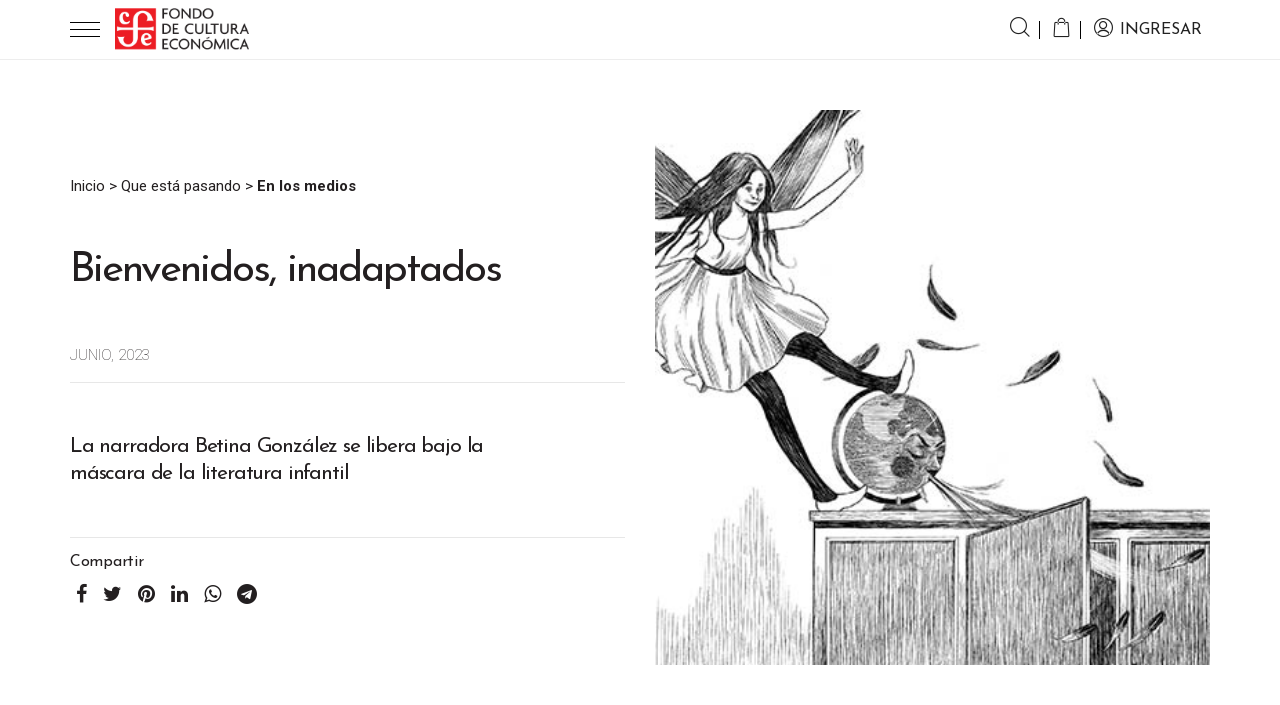

--- FILE ---
content_type: text/html; charset=UTF-8
request_url: https://fce.com.ar/en-los-medios/bienvenidos-inadaptados/
body_size: 98902
content:
<!DOCTYPE html>
<html lang="es">

<head>

	<meta charset="UTF-8">
	<meta name="viewport" content="width=device-width, initial-scale=1.0, maximum-scale=1.0, user-scalable=0">
	<!--[if IE]><meta http-equiv='X-UA-Compatible' content='IE=edge,chrome=1'><![endif]-->


	<!-- Favicons -->
	<link rel="icon" type="image/png" sizes="16x16"
		href="https://fce.com.ar/wp-content/themes/fce2025/assets/favicon/favicon-16x16.png">
	<link rel="icon" type="image/png" sizes="32x32"
		href="https://fce.com.ar/wp-content/themes/fce2025/assets/favicon/favicon-32x32.png">
	<link rel="apple-touch-icon" href="https://fce.com.ar/wp-content/themes/fce2025/assets/favicon/apple-touch-icon.png">

	<meta name='robots' content='index, follow, max-image-preview:large, max-snippet:-1, max-video-preview:-1' />
	<style>img:is([sizes="auto" i], [sizes^="auto," i]) { contain-intrinsic-size: 3000px 1500px }</style>
	
	<!-- This site is optimized with the Yoast SEO plugin v25.9 - https://yoast.com/wordpress/plugins/seo/ -->
	<title>Bienvenidos, inadaptados &#8211; Fondo de Cultura Económica de Argentina</title>
	<meta name="description" content="La literatura infantil a veces nos ofrece cuentos de los inadaptados que vienen a salir de los márgenes del sistema de esta." />
	<link rel="canonical" href="https://fce.com.ar/en-los-medios/bienvenidos-inadaptados/" />
	<meta property="og:locale" content="es_ES" />
	<meta property="og:type" content="article" />
	<meta property="og:title" content="Bienvenidos, inadaptados &#8211; Fondo de Cultura Económica de Argentina" />
	<meta property="og:description" content="La literatura infantil a veces nos ofrece cuentos de los inadaptados que vienen a salir de los márgenes del sistema de esta." />
	<meta property="og:url" content="https://fce.com.ar/en-los-medios/bienvenidos-inadaptados/" />
	<meta property="og:site_name" content="Fondo de Cultura Económica de Argentina" />
	<meta property="article:publisher" content="https://www.facebook.com/FCEdeArgentina" />
	<meta property="article:published_time" content="2023-06-25T14:28:19+00:00" />
	<meta property="article:modified_time" content="2023-07-04T15:19:07+00:00" />
	<meta property="og:image" content="https://fce.com.ar/wp-content/uploads/2023/07/elm_Feria-de-Fenomenos_jul23.jpg" />
	<meta property="og:image:width" content="402" />
	<meta property="og:image:height" content="402" />
	<meta property="og:image:type" content="image/jpeg" />
	<meta name="author" content="Eric von Kaven" />
	<meta name="twitter:card" content="summary_large_image" />
	<meta name="twitter:creator" content="@FCEArgentina" />
	<meta name="twitter:site" content="@FCEArgentina" />
	<meta name="twitter:label1" content="Escrito por" />
	<meta name="twitter:data1" content="Eric von Kaven" />
	<meta name="twitter:label2" content="Tiempo de lectura" />
	<meta name="twitter:data2" content="6 minutos" />
	<script type="application/ld+json" class="yoast-schema-graph">{"@context":"https://schema.org","@graph":[{"@type":"Article","@id":"https://fce.com.ar/en-los-medios/bienvenidos-inadaptados/#article","isPartOf":{"@id":"https://fce.com.ar/en-los-medios/bienvenidos-inadaptados/"},"author":{"name":"Eric von Kaven","@id":"https://fce.com.ar/#/schema/person/2053461ce2a230bca688b002361f202d"},"headline":"Bienvenidos, inadaptados","datePublished":"2023-06-25T14:28:19+00:00","dateModified":"2023-07-04T15:19:07+00:00","mainEntityOfPage":{"@id":"https://fce.com.ar/en-los-medios/bienvenidos-inadaptados/"},"wordCount":1137,"commentCount":0,"publisher":{"@id":"https://fce.com.ar/#organization"},"image":{"@id":"https://fce.com.ar/en-los-medios/bienvenidos-inadaptados/#primaryimage"},"thumbnailUrl":"https://fce.com.ar/wp-content/uploads/2023/07/elm_Feria-de-Fenomenos_jul23.jpg","articleSection":["En los medios"],"inLanguage":"es","potentialAction":[{"@type":"CommentAction","name":"Comment","target":["https://fce.com.ar/en-los-medios/bienvenidos-inadaptados/#respond"]}]},{"@type":"WebPage","@id":"https://fce.com.ar/en-los-medios/bienvenidos-inadaptados/","url":"https://fce.com.ar/en-los-medios/bienvenidos-inadaptados/","name":"Bienvenidos, inadaptados &#8211; Fondo de Cultura Económica de Argentina","isPartOf":{"@id":"https://fce.com.ar/#website"},"primaryImageOfPage":{"@id":"https://fce.com.ar/en-los-medios/bienvenidos-inadaptados/#primaryimage"},"image":{"@id":"https://fce.com.ar/en-los-medios/bienvenidos-inadaptados/#primaryimage"},"thumbnailUrl":"https://fce.com.ar/wp-content/uploads/2023/07/elm_Feria-de-Fenomenos_jul23.jpg","datePublished":"2023-06-25T14:28:19+00:00","dateModified":"2023-07-04T15:19:07+00:00","description":"La literatura infantil a veces nos ofrece cuentos de los inadaptados que vienen a salir de los márgenes del sistema de esta.","breadcrumb":{"@id":"https://fce.com.ar/en-los-medios/bienvenidos-inadaptados/#breadcrumb"},"inLanguage":"es","potentialAction":[{"@type":"ReadAction","target":["https://fce.com.ar/en-los-medios/bienvenidos-inadaptados/"]}]},{"@type":"ImageObject","inLanguage":"es","@id":"https://fce.com.ar/en-los-medios/bienvenidos-inadaptados/#primaryimage","url":"https://fce.com.ar/wp-content/uploads/2023/07/elm_Feria-de-Fenomenos_jul23.jpg","contentUrl":"https://fce.com.ar/wp-content/uploads/2023/07/elm_Feria-de-Fenomenos_jul23.jpg","width":402,"height":402,"caption":"Feria de fenómenos o El libro de los niños extraordinarios. Nota"},{"@type":"BreadcrumbList","@id":"https://fce.com.ar/en-los-medios/bienvenidos-inadaptados/#breadcrumb","itemListElement":[{"@type":"ListItem","position":1,"name":"Portada","item":"https://fce.com.ar/"},{"@type":"ListItem","position":2,"name":"Bienvenidos, inadaptados"}]},{"@type":"WebSite","@id":"https://fce.com.ar/#website","url":"https://fce.com.ar/","name":"Fondo de Cultura Económica de Argentina","description":"","publisher":{"@id":"https://fce.com.ar/#organization"},"potentialAction":[{"@type":"SearchAction","target":{"@type":"EntryPoint","urlTemplate":"https://fce.com.ar/?s={search_term_string}"},"query-input":{"@type":"PropertyValueSpecification","valueRequired":true,"valueName":"search_term_string"}}],"inLanguage":"es"},{"@type":"Organization","@id":"https://fce.com.ar/#organization","name":"Fondo de Cultura Económica Argentina","url":"https://fce.com.ar/","logo":{"@type":"ImageObject","inLanguage":"es","@id":"https://fce.com.ar/#/schema/logo/image/","url":"https://fce.com.ar/wp-content/uploads/2021/05/logofce.png","contentUrl":"https://fce.com.ar/wp-content/uploads/2021/05/logofce.png","width":362,"height":116,"caption":"Fondo de Cultura Económica Argentina"},"image":{"@id":"https://fce.com.ar/#/schema/logo/image/"},"sameAs":["https://www.facebook.com/FCEdeArgentina","https://x.com/FCEArgentina","https://www.instagram.com/fceargentina","https://youtube.com/FondodeCulturaEconómicadeArgentina"]},{"@type":"Person","@id":"https://fce.com.ar/#/schema/person/2053461ce2a230bca688b002361f202d","name":"Eric von Kaven","url":"https://fce.com.ar/author/admine/"}]}</script>
	<!-- / Yoast SEO plugin. -->


<link rel='dns-prefetch' href='//www.googletagmanager.com' />
<link rel='dns-prefetch' href='//cdnjs.cloudflare.com' />
<link rel='dns-prefetch' href='//maps.googleapis.com' />
<link rel='dns-prefetch' href='//www.google.com' />
<link rel='dns-prefetch' href='//capi-automation.s3.us-east-2.amazonaws.com' />
<link rel='dns-prefetch' href='//fonts.googleapis.com' />
<link rel="alternate" type="application/rss+xml" title="Fondo de Cultura Económica de Argentina &raquo; Comentario Bienvenidos, inadaptados del feed" href="https://fce.com.ar/en-los-medios/bienvenidos-inadaptados/feed/" />
<script type="text/javascript">
/* <![CDATA[ */
window._wpemojiSettings = {"baseUrl":"https:\/\/s.w.org\/images\/core\/emoji\/16.0.1\/72x72\/","ext":".png","svgUrl":"https:\/\/s.w.org\/images\/core\/emoji\/16.0.1\/svg\/","svgExt":".svg","source":{"concatemoji":"https:\/\/fce.com.ar\/wp-includes\/js\/wp-emoji-release.min.js?ver=6.8.3"}};
/*! This file is auto-generated */
!function(s,n){var o,i,e;function c(e){try{var t={supportTests:e,timestamp:(new Date).valueOf()};sessionStorage.setItem(o,JSON.stringify(t))}catch(e){}}function p(e,t,n){e.clearRect(0,0,e.canvas.width,e.canvas.height),e.fillText(t,0,0);var t=new Uint32Array(e.getImageData(0,0,e.canvas.width,e.canvas.height).data),a=(e.clearRect(0,0,e.canvas.width,e.canvas.height),e.fillText(n,0,0),new Uint32Array(e.getImageData(0,0,e.canvas.width,e.canvas.height).data));return t.every(function(e,t){return e===a[t]})}function u(e,t){e.clearRect(0,0,e.canvas.width,e.canvas.height),e.fillText(t,0,0);for(var n=e.getImageData(16,16,1,1),a=0;a<n.data.length;a++)if(0!==n.data[a])return!1;return!0}function f(e,t,n,a){switch(t){case"flag":return n(e,"\ud83c\udff3\ufe0f\u200d\u26a7\ufe0f","\ud83c\udff3\ufe0f\u200b\u26a7\ufe0f")?!1:!n(e,"\ud83c\udde8\ud83c\uddf6","\ud83c\udde8\u200b\ud83c\uddf6")&&!n(e,"\ud83c\udff4\udb40\udc67\udb40\udc62\udb40\udc65\udb40\udc6e\udb40\udc67\udb40\udc7f","\ud83c\udff4\u200b\udb40\udc67\u200b\udb40\udc62\u200b\udb40\udc65\u200b\udb40\udc6e\u200b\udb40\udc67\u200b\udb40\udc7f");case"emoji":return!a(e,"\ud83e\udedf")}return!1}function g(e,t,n,a){var r="undefined"!=typeof WorkerGlobalScope&&self instanceof WorkerGlobalScope?new OffscreenCanvas(300,150):s.createElement("canvas"),o=r.getContext("2d",{willReadFrequently:!0}),i=(o.textBaseline="top",o.font="600 32px Arial",{});return e.forEach(function(e){i[e]=t(o,e,n,a)}),i}function t(e){var t=s.createElement("script");t.src=e,t.defer=!0,s.head.appendChild(t)}"undefined"!=typeof Promise&&(o="wpEmojiSettingsSupports",i=["flag","emoji"],n.supports={everything:!0,everythingExceptFlag:!0},e=new Promise(function(e){s.addEventListener("DOMContentLoaded",e,{once:!0})}),new Promise(function(t){var n=function(){try{var e=JSON.parse(sessionStorage.getItem(o));if("object"==typeof e&&"number"==typeof e.timestamp&&(new Date).valueOf()<e.timestamp+604800&&"object"==typeof e.supportTests)return e.supportTests}catch(e){}return null}();if(!n){if("undefined"!=typeof Worker&&"undefined"!=typeof OffscreenCanvas&&"undefined"!=typeof URL&&URL.createObjectURL&&"undefined"!=typeof Blob)try{var e="postMessage("+g.toString()+"("+[JSON.stringify(i),f.toString(),p.toString(),u.toString()].join(",")+"));",a=new Blob([e],{type:"text/javascript"}),r=new Worker(URL.createObjectURL(a),{name:"wpTestEmojiSupports"});return void(r.onmessage=function(e){c(n=e.data),r.terminate(),t(n)})}catch(e){}c(n=g(i,f,p,u))}t(n)}).then(function(e){for(var t in e)n.supports[t]=e[t],n.supports.everything=n.supports.everything&&n.supports[t],"flag"!==t&&(n.supports.everythingExceptFlag=n.supports.everythingExceptFlag&&n.supports[t]);n.supports.everythingExceptFlag=n.supports.everythingExceptFlag&&!n.supports.flag,n.DOMReady=!1,n.readyCallback=function(){n.DOMReady=!0}}).then(function(){return e}).then(function(){var e;n.supports.everything||(n.readyCallback(),(e=n.source||{}).concatemoji?t(e.concatemoji):e.wpemoji&&e.twemoji&&(t(e.twemoji),t(e.wpemoji)))}))}((window,document),window._wpemojiSettings);
/* ]]> */
</script>
<link rel='stylesheet' id='sbi_styles-css' href='https://fce.com.ar/wp-content/plugins/instagram-feed/css/sbi-styles.min.css?ver=6.9.1' type='text/css' media='all' />
<style id='wp-emoji-styles-inline-css' type='text/css'>

	img.wp-smiley, img.emoji {
		display: inline !important;
		border: none !important;
		box-shadow: none !important;
		height: 1em !important;
		width: 1em !important;
		margin: 0 0.07em !important;
		vertical-align: -0.1em !important;
		background: none !important;
		padding: 0 !important;
	}
</style>
<link rel='stylesheet' id='wp-block-library-css' href='https://fce.com.ar/wp-includes/css/dist/block-library/style.min.css?ver=6.8.3' type='text/css' media='all' />
<style id='classic-theme-styles-inline-css' type='text/css'>
/*! This file is auto-generated */
.wp-block-button__link{color:#fff;background-color:#32373c;border-radius:9999px;box-shadow:none;text-decoration:none;padding:calc(.667em + 2px) calc(1.333em + 2px);font-size:1.125em}.wp-block-file__button{background:#32373c;color:#fff;text-decoration:none}
</style>
<link rel='stylesheet' id='wp-components-css' href='https://fce.com.ar/wp-includes/css/dist/components/style.min.css?ver=6.8.3' type='text/css' media='all' />
<link rel='stylesheet' id='wp-preferences-css' href='https://fce.com.ar/wp-includes/css/dist/preferences/style.min.css?ver=6.8.3' type='text/css' media='all' />
<link rel='stylesheet' id='wp-block-editor-css' href='https://fce.com.ar/wp-includes/css/dist/block-editor/style.min.css?ver=6.8.3' type='text/css' media='all' />
<link rel='stylesheet' id='popup-maker-block-library-style-css' href='https://fce.com.ar/wp-content/plugins/popup-maker/dist/packages/block-library-style.css?ver=dbea705cfafe089d65f1' type='text/css' media='all' />
<style id='global-styles-inline-css' type='text/css'>
:root{--wp--preset--aspect-ratio--square: 1;--wp--preset--aspect-ratio--4-3: 4/3;--wp--preset--aspect-ratio--3-4: 3/4;--wp--preset--aspect-ratio--3-2: 3/2;--wp--preset--aspect-ratio--2-3: 2/3;--wp--preset--aspect-ratio--16-9: 16/9;--wp--preset--aspect-ratio--9-16: 9/16;--wp--preset--color--black: #000000;--wp--preset--color--cyan-bluish-gray: #abb8c3;--wp--preset--color--white: #ffffff;--wp--preset--color--pale-pink: #f78da7;--wp--preset--color--vivid-red: #cf2e2e;--wp--preset--color--luminous-vivid-orange: #ff6900;--wp--preset--color--luminous-vivid-amber: #fcb900;--wp--preset--color--light-green-cyan: #7bdcb5;--wp--preset--color--vivid-green-cyan: #00d084;--wp--preset--color--pale-cyan-blue: #8ed1fc;--wp--preset--color--vivid-cyan-blue: #0693e3;--wp--preset--color--vivid-purple: #9b51e0;--wp--preset--gradient--vivid-cyan-blue-to-vivid-purple: linear-gradient(135deg,rgba(6,147,227,1) 0%,rgb(155,81,224) 100%);--wp--preset--gradient--light-green-cyan-to-vivid-green-cyan: linear-gradient(135deg,rgb(122,220,180) 0%,rgb(0,208,130) 100%);--wp--preset--gradient--luminous-vivid-amber-to-luminous-vivid-orange: linear-gradient(135deg,rgba(252,185,0,1) 0%,rgba(255,105,0,1) 100%);--wp--preset--gradient--luminous-vivid-orange-to-vivid-red: linear-gradient(135deg,rgba(255,105,0,1) 0%,rgb(207,46,46) 100%);--wp--preset--gradient--very-light-gray-to-cyan-bluish-gray: linear-gradient(135deg,rgb(238,238,238) 0%,rgb(169,184,195) 100%);--wp--preset--gradient--cool-to-warm-spectrum: linear-gradient(135deg,rgb(74,234,220) 0%,rgb(151,120,209) 20%,rgb(207,42,186) 40%,rgb(238,44,130) 60%,rgb(251,105,98) 80%,rgb(254,248,76) 100%);--wp--preset--gradient--blush-light-purple: linear-gradient(135deg,rgb(255,206,236) 0%,rgb(152,150,240) 100%);--wp--preset--gradient--blush-bordeaux: linear-gradient(135deg,rgb(254,205,165) 0%,rgb(254,45,45) 50%,rgb(107,0,62) 100%);--wp--preset--gradient--luminous-dusk: linear-gradient(135deg,rgb(255,203,112) 0%,rgb(199,81,192) 50%,rgb(65,88,208) 100%);--wp--preset--gradient--pale-ocean: linear-gradient(135deg,rgb(255,245,203) 0%,rgb(182,227,212) 50%,rgb(51,167,181) 100%);--wp--preset--gradient--electric-grass: linear-gradient(135deg,rgb(202,248,128) 0%,rgb(113,206,126) 100%);--wp--preset--gradient--midnight: linear-gradient(135deg,rgb(2,3,129) 0%,rgb(40,116,252) 100%);--wp--preset--font-size--small: 13px;--wp--preset--font-size--medium: 20px;--wp--preset--font-size--large: 36px;--wp--preset--font-size--x-large: 42px;--wp--preset--spacing--20: 0.44rem;--wp--preset--spacing--30: 0.67rem;--wp--preset--spacing--40: 1rem;--wp--preset--spacing--50: 1.5rem;--wp--preset--spacing--60: 2.25rem;--wp--preset--spacing--70: 3.38rem;--wp--preset--spacing--80: 5.06rem;--wp--preset--shadow--natural: 6px 6px 9px rgba(0, 0, 0, 0.2);--wp--preset--shadow--deep: 12px 12px 50px rgba(0, 0, 0, 0.4);--wp--preset--shadow--sharp: 6px 6px 0px rgba(0, 0, 0, 0.2);--wp--preset--shadow--outlined: 6px 6px 0px -3px rgba(255, 255, 255, 1), 6px 6px rgba(0, 0, 0, 1);--wp--preset--shadow--crisp: 6px 6px 0px rgba(0, 0, 0, 1);}:where(.is-layout-flex){gap: 0.5em;}:where(.is-layout-grid){gap: 0.5em;}body .is-layout-flex{display: flex;}.is-layout-flex{flex-wrap: wrap;align-items: center;}.is-layout-flex > :is(*, div){margin: 0;}body .is-layout-grid{display: grid;}.is-layout-grid > :is(*, div){margin: 0;}:where(.wp-block-columns.is-layout-flex){gap: 2em;}:where(.wp-block-columns.is-layout-grid){gap: 2em;}:where(.wp-block-post-template.is-layout-flex){gap: 1.25em;}:where(.wp-block-post-template.is-layout-grid){gap: 1.25em;}.has-black-color{color: var(--wp--preset--color--black) !important;}.has-cyan-bluish-gray-color{color: var(--wp--preset--color--cyan-bluish-gray) !important;}.has-white-color{color: var(--wp--preset--color--white) !important;}.has-pale-pink-color{color: var(--wp--preset--color--pale-pink) !important;}.has-vivid-red-color{color: var(--wp--preset--color--vivid-red) !important;}.has-luminous-vivid-orange-color{color: var(--wp--preset--color--luminous-vivid-orange) !important;}.has-luminous-vivid-amber-color{color: var(--wp--preset--color--luminous-vivid-amber) !important;}.has-light-green-cyan-color{color: var(--wp--preset--color--light-green-cyan) !important;}.has-vivid-green-cyan-color{color: var(--wp--preset--color--vivid-green-cyan) !important;}.has-pale-cyan-blue-color{color: var(--wp--preset--color--pale-cyan-blue) !important;}.has-vivid-cyan-blue-color{color: var(--wp--preset--color--vivid-cyan-blue) !important;}.has-vivid-purple-color{color: var(--wp--preset--color--vivid-purple) !important;}.has-black-background-color{background-color: var(--wp--preset--color--black) !important;}.has-cyan-bluish-gray-background-color{background-color: var(--wp--preset--color--cyan-bluish-gray) !important;}.has-white-background-color{background-color: var(--wp--preset--color--white) !important;}.has-pale-pink-background-color{background-color: var(--wp--preset--color--pale-pink) !important;}.has-vivid-red-background-color{background-color: var(--wp--preset--color--vivid-red) !important;}.has-luminous-vivid-orange-background-color{background-color: var(--wp--preset--color--luminous-vivid-orange) !important;}.has-luminous-vivid-amber-background-color{background-color: var(--wp--preset--color--luminous-vivid-amber) !important;}.has-light-green-cyan-background-color{background-color: var(--wp--preset--color--light-green-cyan) !important;}.has-vivid-green-cyan-background-color{background-color: var(--wp--preset--color--vivid-green-cyan) !important;}.has-pale-cyan-blue-background-color{background-color: var(--wp--preset--color--pale-cyan-blue) !important;}.has-vivid-cyan-blue-background-color{background-color: var(--wp--preset--color--vivid-cyan-blue) !important;}.has-vivid-purple-background-color{background-color: var(--wp--preset--color--vivid-purple) !important;}.has-black-border-color{border-color: var(--wp--preset--color--black) !important;}.has-cyan-bluish-gray-border-color{border-color: var(--wp--preset--color--cyan-bluish-gray) !important;}.has-white-border-color{border-color: var(--wp--preset--color--white) !important;}.has-pale-pink-border-color{border-color: var(--wp--preset--color--pale-pink) !important;}.has-vivid-red-border-color{border-color: var(--wp--preset--color--vivid-red) !important;}.has-luminous-vivid-orange-border-color{border-color: var(--wp--preset--color--luminous-vivid-orange) !important;}.has-luminous-vivid-amber-border-color{border-color: var(--wp--preset--color--luminous-vivid-amber) !important;}.has-light-green-cyan-border-color{border-color: var(--wp--preset--color--light-green-cyan) !important;}.has-vivid-green-cyan-border-color{border-color: var(--wp--preset--color--vivid-green-cyan) !important;}.has-pale-cyan-blue-border-color{border-color: var(--wp--preset--color--pale-cyan-blue) !important;}.has-vivid-cyan-blue-border-color{border-color: var(--wp--preset--color--vivid-cyan-blue) !important;}.has-vivid-purple-border-color{border-color: var(--wp--preset--color--vivid-purple) !important;}.has-vivid-cyan-blue-to-vivid-purple-gradient-background{background: var(--wp--preset--gradient--vivid-cyan-blue-to-vivid-purple) !important;}.has-light-green-cyan-to-vivid-green-cyan-gradient-background{background: var(--wp--preset--gradient--light-green-cyan-to-vivid-green-cyan) !important;}.has-luminous-vivid-amber-to-luminous-vivid-orange-gradient-background{background: var(--wp--preset--gradient--luminous-vivid-amber-to-luminous-vivid-orange) !important;}.has-luminous-vivid-orange-to-vivid-red-gradient-background{background: var(--wp--preset--gradient--luminous-vivid-orange-to-vivid-red) !important;}.has-very-light-gray-to-cyan-bluish-gray-gradient-background{background: var(--wp--preset--gradient--very-light-gray-to-cyan-bluish-gray) !important;}.has-cool-to-warm-spectrum-gradient-background{background: var(--wp--preset--gradient--cool-to-warm-spectrum) !important;}.has-blush-light-purple-gradient-background{background: var(--wp--preset--gradient--blush-light-purple) !important;}.has-blush-bordeaux-gradient-background{background: var(--wp--preset--gradient--blush-bordeaux) !important;}.has-luminous-dusk-gradient-background{background: var(--wp--preset--gradient--luminous-dusk) !important;}.has-pale-ocean-gradient-background{background: var(--wp--preset--gradient--pale-ocean) !important;}.has-electric-grass-gradient-background{background: var(--wp--preset--gradient--electric-grass) !important;}.has-midnight-gradient-background{background: var(--wp--preset--gradient--midnight) !important;}.has-small-font-size{font-size: var(--wp--preset--font-size--small) !important;}.has-medium-font-size{font-size: var(--wp--preset--font-size--medium) !important;}.has-large-font-size{font-size: var(--wp--preset--font-size--large) !important;}.has-x-large-font-size{font-size: var(--wp--preset--font-size--x-large) !important;}
:where(.wp-block-post-template.is-layout-flex){gap: 1.25em;}:where(.wp-block-post-template.is-layout-grid){gap: 1.25em;}
:where(.wp-block-columns.is-layout-flex){gap: 2em;}:where(.wp-block-columns.is-layout-grid){gap: 2em;}
:root :where(.wp-block-pullquote){font-size: 1.5em;line-height: 1.6;}
</style>
<link rel='stylesheet' id='contact-form-7-css' href='https://fce.com.ar/wp-content/plugins/contact-form-7/includes/css/styles.css?ver=6.1.1' type='text/css' media='all' />
<link rel='stylesheet' id='woocommerce-layout-css' href='https://fce.com.ar/wp-content/plugins/woocommerce/assets/css/woocommerce-layout.css?ver=10.1.2' type='text/css' media='all' />
<link rel='stylesheet' id='woocommerce-smallscreen-css' href='https://fce.com.ar/wp-content/plugins/woocommerce/assets/css/woocommerce-smallscreen.css?ver=10.1.2' type='text/css' media='only screen and (max-width: 768px)' />
<link rel='stylesheet' id='woocommerce-general-css' href='https://fce.com.ar/wp-content/plugins/woocommerce/assets/css/woocommerce.css?ver=10.1.2' type='text/css' media='all' />
<style id='woocommerce-inline-inline-css' type='text/css'>
.woocommerce form .form-row .required { visibility: visible; }
</style>
<link rel='stylesheet' id='brands-styles-css' href='https://fce.com.ar/wp-content/plugins/woocommerce/assets/css/brands.css?ver=10.1.2' type='text/css' media='all' />
<link rel='stylesheet' id='slick-css-css' href='https://cdnjs.cloudflare.com/ajax/libs/slick-carousel/1.8.1/slick.min.css' type='text/css' media='all' />
<link rel='stylesheet' id='slick-lightbox-css-css' href='https://cdnjs.cloudflare.com/ajax/libs/slick-lightbox/0.2.12/slick-lightbox.min.css' type='text/css' media='all' />
<link rel='stylesheet' id='fce-fonts-google-css' href='https://fonts.googleapis.com/css2?family=Josefin+Sans:wght@100;300;400;500;600;700&#038;family=Roboto:wght@100;300;400;500;700&#038;display=swap' type='text/css' media='all' />
<link rel='stylesheet' id='bootstrap-css' href='https://fce.com.ar/wp-content/themes/fce2025/assets/css/bootstrap.min.css?ver=4.0.0' type='text/css' media='all' />
<link rel='stylesheet' id='slick-css' href='https://fce.com.ar/wp-content/themes/fce2025/assets/css/slick.min.css?ver=1.8.1' type='text/css' media='all' />
<link rel='stylesheet' id='font-awesome-css' href='https://fce.com.ar/wp-content/themes/fce2025/assets/css/font-awesome.min.css?ver=4.7.0' type='text/css' media='all' />
<link rel='stylesheet' id='select2-css' href='https://fce.com.ar/wp-content/plugins/woocommerce/assets/css/select2.css?ver=10.1.2' type='text/css' media='all' />
<link rel='stylesheet' id='fce-fonts-css' href='https://fce.com.ar/wp-content/themes/fce2025/assets/css/fonts.css?ver=1.2' type='text/css' media='all' />
<link rel='stylesheet' id='animate-css' href='https://fce.com.ar/wp-content/themes/fce2025/assets/css/animate.css?ver=3.5.2' type='text/css' media='all' />
<link rel='stylesheet' id='fce-style-css' href='https://fce.com.ar/wp-content/themes/fce2025/style.css?ver=1767909874' type='text/css' media='all' />
<link rel='stylesheet' id='slick-theme-css' href='https://fce.com.ar/wp-content/themes/fce2025/assets/css/slick-theme.css?ver=1.8.1' type='text/css' media='all' />
<link rel='stylesheet' id='slick-lightbox-css' href='https://fce.com.ar/wp-content/themes/fce2025/assets/css/slick-lightbox.css?ver=0.2.12' type='text/css' media='all' />
<link rel='stylesheet' id='calendar-css' href='https://fce.com.ar/wp-content/themes/fce2025/assets/css/calendar.css?ver=1.2' type='text/css' media='all' />
<link rel='stylesheet' id='sib-front-css-css' href='https://fce.com.ar/wp-content/plugins/mailin/css/mailin-front.css?ver=6.8.3' type='text/css' media='all' />
<script type="text/javascript">
            window._nslDOMReady = (function () {
                const executedCallbacks = new Set();
            
                return function (callback) {
                    /**
                    * Third parties might dispatch DOMContentLoaded events, so we need to ensure that we only run our callback once!
                    */
                    if (executedCallbacks.has(callback)) return;
            
                    const wrappedCallback = function () {
                        if (executedCallbacks.has(callback)) return;
                        executedCallbacks.add(callback);
                        callback();
                    };
            
                    if (document.readyState === "complete" || document.readyState === "interactive") {
                        wrappedCallback();
                    } else {
                        document.addEventListener("DOMContentLoaded", wrappedCallback);
                    }
                };
            })();
        </script><script type="text/javascript" id="woocommerce-google-analytics-integration-gtag-js-after">
/* <![CDATA[ */
/* Google Analytics for WooCommerce (gtag.js) */
					window.dataLayer = window.dataLayer || [];
					function gtag(){dataLayer.push(arguments);}
					// Set up default consent state.
					for ( const mode of [{"analytics_storage":"denied","ad_storage":"denied","ad_user_data":"denied","ad_personalization":"denied","region":["AT","BE","BG","HR","CY","CZ","DK","EE","FI","FR","DE","GR","HU","IS","IE","IT","LV","LI","LT","LU","MT","NL","NO","PL","PT","RO","SK","SI","ES","SE","GB","CH"]}] || [] ) {
						gtag( "consent", "default", { "wait_for_update": 500, ...mode } );
					}
					gtag("js", new Date());
					gtag("set", "developer_id.dOGY3NW", true);
					gtag("config", "G-VXDXY6EWG4", {"track_404":true,"allow_google_signals":true,"logged_in":false,"linker":{"domains":[],"allow_incoming":false},"custom_map":{"dimension1":"logged_in"}});
/* ]]> */
</script>
<script type="text/javascript" src="https://fce.com.ar/wp-content/themes/fce2025/assets/js/jquery-3.0.0.min.js?ver=3.0.0" id="jquery-js"></script>
<script type="text/javascript" src="https://fce.com.ar/wp-content/plugins/woocommerce/assets/js/jquery-blockui/jquery.blockUI.min.js?ver=2.7.0-wc.10.1.2" id="jquery-blockui-js" defer="defer" data-wp-strategy="defer"></script>
<script type="text/javascript" id="wc-add-to-cart-js-extra">
/* <![CDATA[ */
var wc_add_to_cart_params = {"ajax_url":"\/wp-admin\/admin-ajax.php","wc_ajax_url":"\/?wc-ajax=%%endpoint%%","i18n_view_cart":"Ver carrito","cart_url":"https:\/\/fce.com.ar\/carrito\/","is_cart":"","cart_redirect_after_add":"no"};
/* ]]> */
</script>
<script type="text/javascript" src="https://fce.com.ar/wp-content/plugins/woocommerce/assets/js/frontend/add-to-cart.min.js?ver=10.1.2" id="wc-add-to-cart-js" defer="defer" data-wp-strategy="defer"></script>
<script type="text/javascript" src="https://fce.com.ar/wp-content/plugins/woocommerce/assets/js/js-cookie/js.cookie.min.js?ver=2.1.4-wc.10.1.2" id="js-cookie-js" defer="defer" data-wp-strategy="defer"></script>
<script type="text/javascript" id="woocommerce-js-extra">
/* <![CDATA[ */
var woocommerce_params = {"ajax_url":"\/wp-admin\/admin-ajax.php","wc_ajax_url":"\/?wc-ajax=%%endpoint%%","i18n_password_show":"Mostrar contrase\u00f1a","i18n_password_hide":"Ocultar contrase\u00f1a"};
/* ]]> */
</script>
<script type="text/javascript" src="https://fce.com.ar/wp-content/plugins/woocommerce/assets/js/frontend/woocommerce.min.js?ver=10.1.2" id="woocommerce-js" defer="defer" data-wp-strategy="defer"></script>
<script type="text/javascript" id="sib-front-js-js-extra">
/* <![CDATA[ */
var sibErrMsg = {"invalidMail":"Please fill out valid email address","requiredField":"Please fill out required fields","invalidDateFormat":"Please fill out valid date format","invalidSMSFormat":"Please fill out valid phone number"};
var ajax_sib_front_object = {"ajax_url":"https:\/\/fce.com.ar\/wp-admin\/admin-ajax.php","ajax_nonce":"6238267c35","flag_url":"https:\/\/fce.com.ar\/wp-content\/plugins\/mailin\/img\/flags\/"};
/* ]]> */
</script>
<script type="text/javascript" src="https://fce.com.ar/wp-content/plugins/mailin/js/mailin-front.js?ver=1755004727" id="sib-front-js-js"></script>
<link rel="https://api.w.org/" href="https://fce.com.ar/wp-json/" /><link rel="alternate" title="JSON" type="application/json" href="https://fce.com.ar/wp-json/wp/v2/posts/26135" /><link rel="EditURI" type="application/rsd+xml" title="RSD" href="https://fce.com.ar/xmlrpc.php?rsd" />
<meta name="generator" content="WordPress 6.8.3" />
<meta name="generator" content="WooCommerce 10.1.2" />
<link rel='shortlink' href='https://fce.com.ar/?p=26135' />
<link rel="alternate" title="oEmbed (JSON)" type="application/json+oembed" href="https://fce.com.ar/wp-json/oembed/1.0/embed?url=https%3A%2F%2Ffce.com.ar%2Fen-los-medios%2Fbienvenidos-inadaptados%2F" />
<link rel="alternate" title="oEmbed (XML)" type="text/xml+oembed" href="https://fce.com.ar/wp-json/oembed/1.0/embed?url=https%3A%2F%2Ffce.com.ar%2Fen-los-medios%2Fbienvenidos-inadaptados%2F&#038;format=xml" />
	<noscript><style>.woocommerce-product-gallery{ opacity: 1 !important; }</style></noscript>
				<script  type="text/javascript">
				!function(f,b,e,v,n,t,s){if(f.fbq)return;n=f.fbq=function(){n.callMethod?
					n.callMethod.apply(n,arguments):n.queue.push(arguments)};if(!f._fbq)f._fbq=n;
					n.push=n;n.loaded=!0;n.version='2.0';n.queue=[];t=b.createElement(e);t.async=!0;
					t.src=v;s=b.getElementsByTagName(e)[0];s.parentNode.insertBefore(t,s)}(window,
					document,'script','https://connect.facebook.net/en_US/fbevents.js');
			</script>
			<!-- WooCommerce Facebook Integration Begin -->
			<script  type="text/javascript">

				fbq('init', '142531617701031', {}, {
    "agent": "woocommerce_0-10.1.2-3.5.12"
});

				document.addEventListener( 'DOMContentLoaded', function() {
					// Insert placeholder for events injected when a product is added to the cart through AJAX.
					document.body.insertAdjacentHTML( 'beforeend', '<div class=\"wc-facebook-pixel-event-placeholder\"></div>' );
				}, false );

			</script>
			<!-- WooCommerce Facebook Integration End -->
			<style type="text/css">div.nsl-container[data-align="left"] {
    text-align: left;
}

div.nsl-container[data-align="center"] {
    text-align: center;
}

div.nsl-container[data-align="right"] {
    text-align: right;
}


div.nsl-container div.nsl-container-buttons a[data-plugin="nsl"] {
    text-decoration: none;
    box-shadow: none;
    border: 0;
}

div.nsl-container .nsl-container-buttons {
    display: flex;
    padding: 5px 0;
}

div.nsl-container.nsl-container-block .nsl-container-buttons {
    display: inline-grid;
    grid-template-columns: minmax(145px, auto);
}

div.nsl-container-block-fullwidth .nsl-container-buttons {
    flex-flow: column;
    align-items: center;
}

div.nsl-container-block-fullwidth .nsl-container-buttons a,
div.nsl-container-block .nsl-container-buttons a {
    flex: 1 1 auto;
    display: block;
    margin: 5px 0;
    width: 100%;
}

div.nsl-container-inline {
    margin: -5px;
    text-align: left;
}

div.nsl-container-inline .nsl-container-buttons {
    justify-content: center;
    flex-wrap: wrap;
}

div.nsl-container-inline .nsl-container-buttons a {
    margin: 5px;
    display: inline-block;
}

div.nsl-container-grid .nsl-container-buttons {
    flex-flow: row;
    align-items: center;
    flex-wrap: wrap;
}

div.nsl-container-grid .nsl-container-buttons a {
    flex: 1 1 auto;
    display: block;
    margin: 5px;
    max-width: 280px;
    width: 100%;
}

@media only screen and (min-width: 650px) {
    div.nsl-container-grid .nsl-container-buttons a {
        width: auto;
    }
}

div.nsl-container .nsl-button {
    cursor: pointer;
    vertical-align: top;
    border-radius: 4px;
}

div.nsl-container .nsl-button-default {
    color: #fff;
    display: flex;
}

div.nsl-container .nsl-button-icon {
    display: inline-block;
}

div.nsl-container .nsl-button-svg-container {
    flex: 0 0 auto;
    padding: 8px;
    display: flex;
    align-items: center;
}

div.nsl-container svg {
    height: 24px;
    width: 24px;
    vertical-align: top;
}

div.nsl-container .nsl-button-default div.nsl-button-label-container {
    margin: 0 24px 0 12px;
    padding: 10px 0;
    font-family: Helvetica, Arial, sans-serif;
    font-size: 16px;
    line-height: 20px;
    letter-spacing: .25px;
    overflow: hidden;
    text-align: center;
    text-overflow: clip;
    white-space: nowrap;
    flex: 1 1 auto;
    -webkit-font-smoothing: antialiased;
    -moz-osx-font-smoothing: grayscale;
    text-transform: none;
    display: inline-block;
}

div.nsl-container .nsl-button-google[data-skin="light"] {
    box-shadow: inset 0 0 0 1px #747775;
    color: #1f1f1f;
}

div.nsl-container .nsl-button-google[data-skin="dark"] {
    box-shadow: inset 0 0 0 1px #8E918F;
    color: #E3E3E3;
}

div.nsl-container .nsl-button-google[data-skin="neutral"] {
    color: #1F1F1F;
}

div.nsl-container .nsl-button-google div.nsl-button-label-container {
    font-family: "Roboto Medium", Roboto, Helvetica, Arial, sans-serif;
}

div.nsl-container .nsl-button-apple .nsl-button-svg-container {
    padding: 0 6px;
}

div.nsl-container .nsl-button-apple .nsl-button-svg-container svg {
    height: 40px;
    width: auto;
}

div.nsl-container .nsl-button-apple[data-skin="light"] {
    color: #000;
    box-shadow: 0 0 0 1px #000;
}

div.nsl-container .nsl-button-facebook[data-skin="white"] {
    color: #000;
    box-shadow: inset 0 0 0 1px #000;
}

div.nsl-container .nsl-button-facebook[data-skin="light"] {
    color: #1877F2;
    box-shadow: inset 0 0 0 1px #1877F2;
}

div.nsl-container .nsl-button-spotify[data-skin="white"] {
    color: #191414;
    box-shadow: inset 0 0 0 1px #191414;
}

div.nsl-container .nsl-button-apple div.nsl-button-label-container {
    font-size: 17px;
    font-family: -apple-system, BlinkMacSystemFont, "Segoe UI", Roboto, Helvetica, Arial, sans-serif, "Apple Color Emoji", "Segoe UI Emoji", "Segoe UI Symbol";
}

div.nsl-container .nsl-button-slack div.nsl-button-label-container {
    font-size: 17px;
    font-family: -apple-system, BlinkMacSystemFont, "Segoe UI", Roboto, Helvetica, Arial, sans-serif, "Apple Color Emoji", "Segoe UI Emoji", "Segoe UI Symbol";
}

div.nsl-container .nsl-button-slack[data-skin="light"] {
    color: #000000;
    box-shadow: inset 0 0 0 1px #DDDDDD;
}

div.nsl-container .nsl-button-tiktok[data-skin="light"] {
    color: #161823;
    box-shadow: 0 0 0 1px rgba(22, 24, 35, 0.12);
}


div.nsl-container .nsl-button-kakao {
    color: rgba(0, 0, 0, 0.85);
}

.nsl-clear {
    clear: both;
}

.nsl-container {
    clear: both;
}

.nsl-disabled-provider .nsl-button {
    filter: grayscale(1);
    opacity: 0.8;
}

/*Button align start*/

div.nsl-container-inline[data-align="left"] .nsl-container-buttons {
    justify-content: flex-start;
}

div.nsl-container-inline[data-align="center"] .nsl-container-buttons {
    justify-content: center;
}

div.nsl-container-inline[data-align="right"] .nsl-container-buttons {
    justify-content: flex-end;
}


div.nsl-container-grid[data-align="left"] .nsl-container-buttons {
    justify-content: flex-start;
}

div.nsl-container-grid[data-align="center"] .nsl-container-buttons {
    justify-content: center;
}

div.nsl-container-grid[data-align="right"] .nsl-container-buttons {
    justify-content: flex-end;
}

div.nsl-container-grid[data-align="space-around"] .nsl-container-buttons {
    justify-content: space-around;
}

div.nsl-container-grid[data-align="space-between"] .nsl-container-buttons {
    justify-content: space-between;
}

/* Button align end*/

/* Redirect */

#nsl-redirect-overlay {
    display: flex;
    flex-direction: column;
    justify-content: center;
    align-items: center;
    position: fixed;
    z-index: 1000000;
    left: 0;
    top: 0;
    width: 100%;
    height: 100%;
    backdrop-filter: blur(1px);
    background-color: RGBA(0, 0, 0, .32);;
}

#nsl-redirect-overlay-container {
    display: flex;
    flex-direction: column;
    justify-content: center;
    align-items: center;
    background-color: white;
    padding: 30px;
    border-radius: 10px;
}

#nsl-redirect-overlay-spinner {
    content: '';
    display: block;
    margin: 20px;
    border: 9px solid RGBA(0, 0, 0, .6);
    border-top: 9px solid #fff;
    border-radius: 50%;
    box-shadow: inset 0 0 0 1px RGBA(0, 0, 0, .6), 0 0 0 1px RGBA(0, 0, 0, .6);
    width: 40px;
    height: 40px;
    animation: nsl-loader-spin 2s linear infinite;
}

@keyframes nsl-loader-spin {
    0% {
        transform: rotate(0deg)
    }
    to {
        transform: rotate(360deg)
    }
}

#nsl-redirect-overlay-title {
    font-family: -apple-system, BlinkMacSystemFont, "Segoe UI", Roboto, Oxygen-Sans, Ubuntu, Cantarell, "Helvetica Neue", sans-serif;
    font-size: 18px;
    font-weight: bold;
    color: #3C434A;
}

#nsl-redirect-overlay-text {
    font-family: -apple-system, BlinkMacSystemFont, "Segoe UI", Roboto, Oxygen-Sans, Ubuntu, Cantarell, "Helvetica Neue", sans-serif;
    text-align: center;
    font-size: 14px;
    color: #3C434A;
}

/* Redirect END*/</style><style type="text/css">/* Notice fallback */
#nsl-notices-fallback {
    position: fixed;
    right: 10px;
    top: 10px;
    z-index: 10000;
}

.admin-bar #nsl-notices-fallback {
    top: 42px;
}

#nsl-notices-fallback > div {
    position: relative;
    background: #fff;
    border-left: 4px solid #fff;
    box-shadow: 0 1px 1px 0 rgba(0, 0, 0, .1);
    margin: 5px 15px 2px;
    padding: 1px 20px;
}

#nsl-notices-fallback > div.error {
    display: block;
    border-left-color: #dc3232;
}

#nsl-notices-fallback > div.updated {
    display: block;
    border-left-color: #46b450;
}

#nsl-notices-fallback p {
    margin: .5em 0;
    padding: 2px;
}

#nsl-notices-fallback > div:after {
    position: absolute;
    right: 5px;
    top: 5px;
    content: '\00d7';
    display: block;
    height: 16px;
    width: 16px;
    line-height: 16px;
    text-align: center;
    font-size: 20px;
    cursor: pointer;
}</style>
	<script>
		window.ajaxurl = "https://fce.com.ar/wp-admin/admin-ajax.php";
		window.siteurl = "https://fce.com.ar";
		window.actualurl = "https://fce.com.ar";
		window.ismobile = "false";
		window.islogged = "no";
	</script>

	<!-- Google Tag Manager -->
	<script>(function (w, d, s, l, i) {
			w[l] = w[l] || []; w[l].push({
				'gtm.start':
					new Date().getTime(), event: 'gtm.js'
			}); var f = d.getElementsByTagName(s)[0],
				j = d.createElement(s), dl = l != 'dataLayer' ? '&l=' + l : ''; j.async = true; j.src =
					'https://www.googletagmanager.com/gtm.js?id=' + i + dl; f.parentNode.insertBefore(j, f);
		})(window, document, 'script', 'dataLayer', 'GTM-KTWXTV9');</script>
	<!-- End Google Tag Manager -->


</head>

<body data-rsssl=1 class="wp-singular post-template-default single single-post postid-26135 single-format-standard wp-theme-fce2025 theme-fce2025 woocommerce-no-js">

	<!-- Google Tag Manager (noscript) -->
	<noscript><iframe src="https://www.googletagmanager.com/ns.html?id=GTM-KTWXTV9" height="0" width="0"
			style="display:none;visibility:hidden"></iframe></noscript>
	<!-- End Google Tag Manager (noscript) -->

	<!-- Header -->
	<header class="header clearfix">
		<div class="container">

			<a href="https://fce.com.ar/" class="logo">
				<img src="https://fce.com.ar/wp-content/themes/fce2025/assets/img/logo.png" alt="Fondo de Cultura Económica de Argentina"
					class="img-fluid">
			</a>

			<div class="nav-menu" data-open="menu">
				<span class="menu-line"></span>
				<span class="menu-line"></span>
				<span class="menu-line"></span>
			</div>

			<!-- Navigation -->
			<nav class="navigation">

				<ul class="menu list-unstyled">
					<li class="menu-editorial">
						<a href="https://fce.com.ar/quienes-somos/" data-open="submenu-shop">
							Editorial <i class="icon-arrow-right"></i>
						</a>

						<div class="submenu">
							<div class="data">
								<h4>Editorial</h4>

								<ul class="list-unstyled">
									<li id="menu-item-181" class="menu-item menu-item-type-post_type menu-item-object-page menu-item-181"><a href="https://fce.com.ar/quienes-somos/">Quiénes somos</a></li>
<li id="menu-item-28974" class="menu-item menu-item-type-post_type menu-item-object-page menu-item-has-children menu-item-28974"><a href="https://fce.com.ar/libreria-del-fondo/">Nuestra librería</a>
<ul class="sub-menu">
	<li id="menu-item-28978" class="menu-item menu-item-type-custom menu-item-object-custom menu-item-28978"><a href="https://fce.com.ar/libreria-del-fondo/#ldf-legado">El legado</a></li>
	<li id="menu-item-28979" class="menu-item menu-item-type-custom menu-item-object-custom menu-item-28979"><a href="https://fce.com.ar/libreria-del-fondo/#ldf-libreria">La librería</a></li>
	<li id="menu-item-28980" class="menu-item menu-item-type-custom menu-item-object-custom menu-item-28980"><a href="https://fce.com.ar/libreria-del-fondo/#ldf-centro-cultural">El centro cultural</a></li>
</ul>
</li>
<li id="menu-item-182" class="menu-item menu-item-type-post_type menu-item-object-page menu-item-182"><a href="https://fce.com.ar/fce-en-el-mundo/">FCE en el mundo</a></li>
<li id="menu-item-183" class="menu-item menu-item-type-post_type menu-item-object-page menu-item-183"><a href="https://fce.com.ar/donde-encontrarnos/">Dónde encontrarnos</a></li>
<li id="menu-item-184" class="menu-item menu-item-type-post_type menu-item-object-page menu-item-184"><a href="https://fce.com.ar/desdeelfondo/">#DesdeElFondo</a></li>
								</ul>
							</div>
						</div>
					</li>
					<li class="menu-libreria tienda">
						<a href="https://fce.com.ar/tienda/" data-open="submenu-shop">
							Tienda <i class="icon-arrow-right"></i>
						</a>

						<div class="submenu">
							<div class="data">
								<h4>Tienda</h4>

								<ul class="list-unstyled">
									<li id="menu-item-309" class="menu-item menu-item-type-post_type menu-item-object-page menu-item-309"><a href="https://fce.com.ar/tienda/">Ver todos</a></li>
<li id="menu-item-17278" class="menu-item menu-item-type-taxonomy menu-item-object-product_collection menu-item-17278"><a href="https://fce.com.ar/colecciones/a-la-orilla-del-viento/">Infantiles</a></li>
<li id="menu-item-17279" class="menu-item menu-item-type-custom menu-item-object-custom menu-item-17279"><a href="https://fce.com.ar/etiquetas/lecturas-sin-fronteras/">Tu biblioteca a mitad de precio</a></li>
								</ul>
							</div>
						</div>
					</li>
					<li class="menu-agenda">
						<a href="https://fce.com.ar/agenda/" data-open="submenu-shop">
							Agenda <i class="icon-arrow-right"></i>
						</a>
					</li>
					<li class="menu-sala de-lectura sala">
						<a href="https://fce.com.ar/catalogos/" data-open="submenu-shop">
							Sala de lectura <i class="icon-arrow-right"></i>
						</a>

						<div class="submenu">
							<div class="data">
								<h4>Sala de lectura</h4>

								<ul class="list-unstyled">
									<li id="menu-item-348" class="menu-item menu-item-type-post_type menu-item-object-page menu-item-348"><a href="https://fce.com.ar/fragmentos/">Fragmentos</a></li>
<li id="menu-item-28972" class="menu-item menu-item-type-taxonomy menu-item-object-category current-post-ancestor current-menu-parent current-post-parent menu-item-28972"><a href="https://fce.com.ar/noticias/categoria/en-los-medios/">En los medios</a></li>
<li id="menu-item-28973" class="menu-item menu-item-type-taxonomy menu-item-object-category menu-item-28973"><a href="https://fce.com.ar/noticias/categoria/lecturas-de-fondo/">Lecturas de Fondo</a></li>
<li id="menu-item-349" class="menu-item menu-item-type-post_type menu-item-object-page menu-item-349"><a href="https://fce.com.ar/catalogos/">Catálogos</a></li>
<li id="menu-item-351" class="menu-item menu-item-type-custom menu-item-object-custom menu-item-351"><a target="_blank" href="https://www.eltrimestreeconomico.com.mx/">El Trimestre Económico</a></li>
								</ul>
							</div>
						</div>
					</li>
					<li class="menu-club-de-lecturas">
						<a href="https://fce.com.ar/clubdelecturas/" data-open="submenu-shop">
							Club de Lecturas <i class="icon-arrow-right"></i>
						</a>
					</li>
					<li class="menu-contact">
						<a href="https://fce.com.ar/contacto/"
							data-open="submenu-shop">Contacto <i
								class="icon-arrow-right"></i></a>

						<div class="submenu">
							<div class="data">
								<h4>Contacto</h4>

								<ul class="list-unstyled">
									<li id="menu-item-186" class="menu-item menu-item-type-post_type menu-item-object-page menu-item-186"><a href="https://fce.com.ar/contacto/">¡Hablemos!</a></li>
<li id="menu-item-187" class="menu-item menu-item-type-post_type menu-item-object-page menu-item-187"><a href="https://fce.com.ar/suscripcion/">Suscripción</a></li>
								</ul>

								<div class="socialmedia">
									<h5>Seguinos en:</h5>

									<ul class="list-unstyled">
																																	<li class="facebook"><a href="https://www.facebook.com/FCEdeArgentina/" target="_blank"
														class="wow fadeIn">
														<i class="fa fa-facebook"></i>
													</a></li>
																																												<li class="instagram"><a href="https://www.instagram.com/fceargentina/" target="_blank"
														class="wow fadeIn">
														<i class="fa fa-instagram"></i>
													</a></li>
																																												<li class="twitter"><a href="https://twitter.com/FCEArgentina" target="_blank"
														class="wow fadeIn">
														<i class="fa fa-twitter"></i>
													</a></li>
																																												<li class="youtube"><a href="https://youtube.com/FondodeCulturaEconómicadeArgentina" target="_blank"
														class="wow fadeIn">
														<i class="fa fa-youtube"></i>
													</a></li>
																																												<li class="telegram"><a href="https://t.me/FCEArgentina" target="_blank"
														class="wow fadeIn">
														<i class="fa fa-telegram"></i>
													</a></li>
																														</ul>
								</div>
							</div>
						</div>
					</li>
				</ul>

			</nav>

			<!-- Account -->
			<ul class="account list-unstyled">
				<li class="search">
					<a href="#" data-open="search">
						<i class="icon-search"></i>
					</a>

					<div class="submenu">
						<div class="container">

							<form method="GET" action="https://fce.com.ar" class="searcher">
								<div class="input-wrapper">
									<input class="search-autocomplete" type="text" name="s"
										placeholder="Buscar por palabra clave...">
																		<i class="icon-search-large"></i>


									<a href="#" class="close" data-open="search">
										<i class="icon-close"></i>
									</a>
								</div>

								<div class="buttons">
									<button type="submit" class="btn btn-primary">Buscar</button>
									<a href="https://fce.com.ar/busqueda-avanzada/" class="btn btn-outline-primary">Búsqueda
										avanzada</a>
								</div>
							</form>

						</div>
					</div>
				</li>
				<li class="cart" data-items="0">
					<a href="https://fce.com.ar/carrito/" data-open="cart">
						<i class="icon-cart">
							<span class="items">0</span>
						</i>
					</a>

					<div class="submenu">
						<div class="wrapper">

							<div class="meta">
								<p class="cart"><a href="https://fce.com.ar/carrito/">
										<i class="icon-cart"></i> <span class="qty-items">0</span>
										items
									</a></p>
								<p class="loggin"><a href="https://fce.com.ar/mi-cuenta/">
										<b>Ingresá</b> para guardar tu compra
									</a></p>
							</div>
							
								<p class="py-5 m-0 text-center">Tu carrito esta vacío.</p>

							
							<a href="https://fce.com.ar/carrito/" class="btn btn-block btn-primary mb-3">Ver carrito</a>

							<p class="small m-0">Los precios incluyen IVA.</p>
							<p class="small m-0">Los gastos de envío se verán reflejados en la siguiente pantalla.</p>

						</div>
					</div>

				</li>
									<li class="user"><a href="https://fce.com.ar/mi-cuenta/" data-open="login">
							<i class="icon-user"></i> <span>Ingresar</span>
						</a></li>
							</ul>

		</div>
	</header>


	<!-- Main -->
	<main class="main clearfix"><script>
	$('.header .navigation .menu-blog').addClass('current-menu-item');
</script>
<div class="single blog post-26135 en-los-medios">

	<!-- Content -->
	<section class="content"><div class="container">

		<div class="row align-items-center">
			<div class="col-12 col-md-6 order-md-2 images">
				<div class="img" style="background-image: url('https://fce.com.ar/wp-content/uploads/2023/07/elm_Feria-de-Fenomenos_jul23.jpg')"></div>
			</div>
			<div class="col-12 col-md-6 order-md-1 text">

				<ul class="breadcrumbs list-unstyled">
					<li><a href="https://fce.com.ar">Inicio</a></li>
					<li><a href="https://fce.com.ar/que-esta-pasando/">Que está pasando</a></li>
										<li><a href="https://fce.com.ar/noticias/categoria/en-los-medios/">En los medios</a></li>
									</ul>

				<div class="title">
					<h1>Bienvenidos, inadaptados</h1>
				</div>

				<div class="date">
					junio, 2023				</div>

				<h5 class="subtitle">
					La narradora Betina González se libera bajo la máscara de la literatura infantil				</h5>

				<div class="share">

					<h4>Compartir</h4>

					<ul class="list-unstyled">
						<li class="facebook"><a target="_blank" href="http://www.facebook.com/sharer.php?u=https://fce.com.ar/en-los-medios/bienvenidos-inadaptados/">
							<i class="fa fa-facebook"></i>
						</a></li>
						<li class="twitter"><a target="_blank" href="http://twitter.com/share?url=https://fce.com.ar/en-los-medios/bienvenidos-inadaptados/&text=Bienvenidos, inadaptados">
							<i class="fa fa-twitter"></i>
						</a></li>
						<li class="pinterest"><a target="_blank" href="https://pinterest.com/pin/create/button/?url=&media=https://fce.com.ar/wp-content/uploads/2023/07/elm_Feria-de-Fenomenos_jul23.jpg&description=Bienvenidos, inadaptados%20-%20https://fce.com.ar/en-los-medios/bienvenidos-inadaptados/">
							<i class="fa fa-pinterest"></i>
						</a></li>
						<li class="linkedin"><a target="_blank" href="https://www.linkedin.com/shareArticle?mini=true&url=https://fce.com.ar/en-los-medios/bienvenidos-inadaptados/&title=Bienvenidos, inadaptados"><i class="fa fa-linkedin"></i>
						</a></li>
						<li class="whatsapp"><a target="_blank" href="https://wa.me/?text=https://fce.com.ar/en-los-medios/bienvenidos-inadaptados/">
							<i class="fa fa-whatsapp"></i>
						</a></li>
						<li class="telegram"><a target="_blank" href="https://telegram.me/share/url?url=https://fce.com.ar/en-los-medios/bienvenidos-inadaptados/&text=Bienvenidos, inadaptados">
							<i class="fa fa-telegram"></i>
						</a></li>
					</ul>
				</div>

			</div>
		</div>

		<article>
			<p>Los estudios culturales se han ocupado de la relación entre la literatura para niños y el concepto que en cada época ha primado respecto a esa etapa de la vida. En esa tesitura, Charles Dickens (Reino Unido, 1812-1870), en plena revolución industrial supo decirles a los infantes acerca de la laboriosa miserabilidad de su existencia, aunque un divino milagro, en una de esas, podía llegar a endulzar algunas horas. Toda una novedad: recién a mediados del siglo XVIII mujeres y niños del pobrerío habían ingresado a la condición humana en su flamante carácter de mano de obra barata. Arrancaba el capitalismo y era necesaria toda la fuerza de trabajo disponible. Con los años, el sistema fue optimizándose. Lo promovía Disney; el trabajo duro resultaba el destino manifiesto y se realizaba cantando, como los <a href="https://youtu.be/j0To9t975ic">enanitos de Blanca Nieve</a>s. Contemporáneos, los superhéroes actuales hacen presente la rotunda preeminencia de dos clases: la de los poderosos dotados de oscuras habilidades imbatibles y la gilada, desprotegida mayoría a quienes los seres fantásticos pueden cobijar y, por lo tanto, todo lo contrario también. Así que a quedarse piola y mirar el show, que está en todas partes y todo lo ve.</p>
<p>Con sutileza y escasas excepciones, la narrativa para niños continúa oscilando dentro de los márgenes que el sistema le presta. Por fortuna en forma esporádica aparecen los inadaptados que incumplen el plan maestro. Por ejemplo un energúmeno de barro que desconoce padre y madre, se raja, vuele medio roto y con un agujero en la cara hecho por una nena rubia. Al parecer, le quitó el cigarrillo que fumaba el tipo que la llevaba y lo apagó en la mejilla del pibe de barro. También le faltaban tres dedos, perdidos cuando se metió en una disputa ajena: tres hombres discutiendo, “sentados en un puente. Uno de ellos decía que Dios vivía en el río; otro, que en el cielo, y el tercero, que no existía”. Trasladada la duda al chico, respondió: “Las cosas se hicieron a sí mismas, así que todas son dioses”; lo fajaron. Leyéndola a la letra, la historia es aún un tanto más truculenta.</p>
<p style="text-align: center;"><img decoding="async" style="max-width: 100%; height: auto;" src="https://www.elcohetealaluna.com/wp-content/uploads/2023/06/Nino-de-barro.jpeg" alt="El Niño de Barro." /><span class="txt-img-nota">El Niño de Barro.</span></p>
<p>Menos que la de la niña piromaníaca, juguetona con el fuego (sin hacerse pis en la cama), protagonista de otra historia, la siguiente. Le dicen Niña Colérica por enojona, convencida de “que gritar es crear fuego ahí donde solo había palabras”. Es la que le quitó el cigarrillo al señor y se lo apagó al niño de barro en la cara. Pues en este universo impropio, donde los adultos fuman y los infantes se fajan mal, las llamas no destruyen sino que vienen a reclamar los objetos; donde habita “esa gente en la que no arde ni arderá nunca una llama de nada”.</p>
<p>Con tan impropias perspectivas, Betina González (Villa Ballester, 1972) deja – al parecer— el ámbito de la transgresión políticamente correcta por la cual su narrativa ha sido laureada con holgura, para incursionar en una trabajada escritura de contenidos nada sumisos. Tal vez por eso, tanto la envoltura estética como la caracterización de su reciente título <a href="https://fce.com.ar/tienda/juveniles/feria-de-fenomenos-o-el-libro-de-los-ninos-extraordinario/"><em>Feria de fenómenos o El libro de los niños extraordinarios</em></a> haya sido encuadrada en el anaquel de las letras dedicadas a la infancia, sin serlo del todo. Pues esta <em>Feria…</em> no se corresponde con ningún grupo etario en especial; pertenece a todos. Lenguaje, personajes, situaciones y condimentos fantásticos pueden almacenarse en el género pendejil, sin duda, aunque ese hecho desmerezca todos los otros rubros donde es capaz de incluirse sin disonancia alguna. Cuando, en rigor, lo apropiado sería un podio propio, sin sumirse en convencionalismos. Originalidad desplegada sin respiro en ocho historias y un centenar de páginas, merced a una editorial sin pruritos, animosa de lanzar un libro de estas características, a todas luces disfuncional a los códigos de las  multinacionales que suelen publicar a la exitosa autora. Como solución de compromiso, las tan bellas como metonímicas ilustraciones interiores de Maxi Amici hacen de puente entre los dos estilos.</p>
<p style="text-align: center;"><img decoding="async" style="max-width: 100%; height: auto;" src="https://www.elcohetealaluna.com/wp-content/uploads/2023/06/La-autora-Betina-Gonzalez_1.jpg" alt="La autora, Betina González." /><span class="txt-img-nota">La autora, Betina González.</span></p>
<p>Más próximas a la crítica social que las aburridas provocaciones remanentes del difunto punk ochentoso, los infantes desatados de González surgen de matrices explícitamente imaginarias del promedio, comunes y corrientes, tal cual el Niño Melancólico, hecho bajo receta. Muestrario riguroso de mediocridad clasemediera, respeta hasta el paroxismo los detalles destinados a la destrucción simbólica. Sin importarle que pueda coincidir con la estética de algún lector, describe la casa familiar donde “predomina el mal gusto: los cuadros comprados en ferias, las paneras de plástico, las lámparas de bajo consumo, que emiten una luz blanca, de hospital o de heladería. Las paredes se descascaran, las arañas habitan en los muebles, en los corredores y los recovecos. Eso es importante para el niño. Tener rincones y placares donde esconderse”. El chico hace rebotar monótonamente una pelota y si “muriera a una edad temprana, ese sonido sería la forma que elegiría su espectro en sus visitas por la casa. (Si en vez de un varón, se tratara de una chica, no hay necesidad de cambiar la pelota por una muñeca. Las niñas melancólicas se sienten insultadas por la réplica con la que habrían de prepararse para la madre, la  modelo, la heroína. Prefieren rebotar sus cabezas contra la pared, de todos modos)”.</p>
<p>Cruda tibieza cortada por el chorro congelante y en seguida la ráfaga que calcina, el tono impregnado por Betina González a la secuencia de sus párrafos “destinados a durar como sólo pueden hacerlo las palabras”, revolotean en un mundo donde las cosas “están hechas con Nada”, materia prima de su secreto: “No todos los peces viven en el agua ni todo sapo tiene su pozo propio (…), a veces, el que ríe último ríe peor”. Historias carentes de afán moral o, peor, pedagógico, avanza por senderos intransitados, donde cada tanto deja de ser preciso formular en forma explícita las preguntas que “mantienen la mente en movimiento” mientras “las respuestas, se sabe, le dicen que se quede quieta, y a la verdadera libertad, la quietud le resulta sospechosa”.</p>
<p>Lo extraordinario de <em>Feria de fenómenos… </em>reside en la sospecha de que es la propia autora quien pone en movimiento esa libertad que comienza a ejercerse sólo cuando cesa de predicarse.</p>
<p>Fuente: <a href="https://www.elcohetealaluna.com/bienvenidos-inadaptados/" target="_blank" rel="noopener">El cohete a la luna</a><br />
Por Jorge Pinedo</p>

						<div class="product-related-post ">
				<div class="woocommerce "><div class="feed-products row">
<article class="wow fadeIn product type-product post-23851 status-publish first instock product_cat-juveniles product_tag-audiolibro product_tag-ebook has-post-thumbnail shipping-taxable purchasable product-type-simple">

	<a href="https://fce.com.ar/tienda/juveniles/feria-de-fenomenos-o-el-libro-de-los-ninos-extraordinario/" class="woocommerce-LoopProduct-link woocommerce-loop-product__link">
	<div class="thumbnail green">
		<img width="310" height="450" src="https://fce.com.ar/wp-content/uploads/2023/05/9789877194074.jpg" class="attachment-full size-full" alt="Feria de fenómenos o El libro de los niños extraordinarios" decoding="async" loading="lazy" srcset="https://fce.com.ar/wp-content/uploads/2023/05/9789877194074.jpg 310w, https://fce.com.ar/wp-content/uploads/2023/05/9789877194074-276x400.jpg 276w" sizes="auto, (max-width: 310px) 100vw, 310px" />	</div>

	<div class="data">

		<h2 class="woocommerce-loop-product__title">Feria de fenómenos o El libro de los niños extraordinarios</h2>
		<span class="favorite " data-id="23851">
						<i class="icon-hearth-empty"></i>
					</span>

		<p class="author">Betina González</p>

		
	<span class="price"><span class="woocommerce-Price-amount amount"><bdi><span class="woocommerce-Price-currencySymbol">&#36;</span>21.000</bdi></span></span>



	</div>

	</a>
</article></div>
</div>				<p class="product woocommerce add_to_cart_inline " style=""><a href="/en-los-medios/bienvenidos-inadaptados/?add-to-cart=23851" data-quantity="1" class="button product_type_simple add_to_cart_button ajax_add_to_cart" data-product_id="23851" data-product_sku="9789877194074" aria-label="Añadir al carrito: &ldquo;Feria de fenómenos o El libro de los niños extraordinarios&rdquo;" rel="nofollow" data-success_message="«Feria de fenómenos o El libro de los niños extraordinarios» se ha añadido a tu carrito" role="button">Añadir al carrito</a></p>			</div>
					<ul class="categories list-unstyled">
								<li><a href="https://fce.com.ar/noticias/categoria/en-los-medios/">En los medios</a></li>
							</ul>

		</article>

		<div class="navi">
			<div class="prev">
				<a href="https://fce.com.ar/en-los-medios/eros-del-random/" rel="prev"><i class="icon-arrow-left"></i> Anterior</a>			</div>

			<div class="share">

				<h4>Compartir</h4>

				<ul class="list-unstyled">
					<li class="facebook"><a target="_blank" href="http://www.facebook.com/sharer.php?u=https://fce.com.ar/en-los-medios/bienvenidos-inadaptados/">
						<i class="fa fa-facebook"></i>
					</a></li>
					<li class="twitter"><a target="_blank" href="http://twitter.com/share?url=https://fce.com.ar/en-los-medios/bienvenidos-inadaptados/&text=Bienvenidos, inadaptados">
						<i class="fa fa-twitter"></i>
					</a></li>
					<li class="pinterest"><a target="_blank" href="https://pinterest.com/pin/create/button/?url=&media=https://fce.com.ar/wp-content/uploads/2023/07/elm_Feria-de-Fenomenos_jul23.jpg&description=Bienvenidos, inadaptados%20-%20https://fce.com.ar/en-los-medios/bienvenidos-inadaptados/">
						<i class="fa fa-pinterest"></i>
					</a></li>
					<li class="linkedin"><a target="_blank" href="https://www.linkedin.com/shareArticle?mini=true&url=https://fce.com.ar/en-los-medios/bienvenidos-inadaptados/&title=Bienvenidos, inadaptados"><i class="fa fa-linkedin"></i>
					</a></li>
					<li class="whatsapp"><a target="_blank" href="https://wa.me/?text=https://fce.com.ar/en-los-medios/bienvenidos-inadaptados/">
						<i class="fa fa-whatsapp"></i>
					</a></li>
				</ul>
			</div>

			<div class="next">
				<a href="https://fce.com.ar/en-los-medios/playlist-un-ensayo-sobre-la-poco-explorada-relacion-entre-musica-y-sexualidad/" rel="next">Siguiente <i class="icon-arrow-right"></i></a>			</div>
		</div>

	</div></section>


	<!-- Relateds -->
	<section class="relateds"><div class="container">

		<div class="title">
			<h3>Noticias relacionadas</h3>
		</div>

		<div class="feed-blog row">
					<div class="col-12 col-md-6 col-lg-3 my-3 wow fadeIn">
				<article><a href="https://fce.com.ar/lecturas-de-fondo/por-que-leer-a-los-clasicos-las-ratas-sombras-suele-vestir-de-jose-bianco/">

	<div class="thumbnail">
		<div class="img" style="background-image: url(https://fce.com.ar/wp-content/uploads/2025/12/banner_las-ratas-Sombras-suele-vestir_mobile_dic25-300x400.jpg);"></div>
	</div>

	<div class="data">
		<ul class="categories list-unstyled">
						<li>Lecturas de Fondo</li>
					</ul>

		<h2>Por qué leer a los clásicos. <em>Las ratas / Sombras suele vestir</em>, de José Bianco</h2>

		<div class="excerpt">
			<p>Esquivé toda mi vida la lectura de José Bianco, a pesar de que siempre tuve el deseo de leerlo. Sé&#8230;</p>
		</div>

		<p class="readmore">Ver más</p>
	</div>

</a></article>			</div>
					<div class="col-12 col-md-6 col-lg-3 my-3 wow fadeIn">
				<article><a href="https://fce.com.ar/en-los-medios/la-libertad-avanza-se-esta-construyendo-desde-el-estado/">

	<div class="thumbnail">
		<div class="img" style="background-image: url(https://fce.com.ar/wp-content/uploads/2025/12/elm_Ernesto-Bohoslavsky-Sergio-Morresi_dic25-400x400.jpg);"></div>
	</div>

	<div class="data">
		<ul class="categories list-unstyled">
						<li>En los medios</li>
					</ul>

		<h2>“La Libertad Avanza se está construyendo desde el Estado”</h2>

		<div class="excerpt">
			<p>La persistencia electoral del gobierno nacional sigue generando sorpresa en algunos sectores sociales. Sin embargo, esa “derechización” no es una&#8230;</p>
		</div>

		<p class="readmore">Ver más</p>
	</div>

</a></article>			</div>
					<div class="col-12 col-md-6 col-lg-3 my-3 wow fadeIn">
				<article><a href="https://fce.com.ar/en-los-medios/flor-canosa-en-argentina-se-genera-una-competencia-de-horrores/">

	<div class="thumbnail">
		<div class="img" style="background-image: url(https://fce.com.ar/wp-content/uploads/2025/12/elm_Flor-Canosa_dic25-400x400.jpg);"></div>
	</div>

	<div class="data">
		<ul class="categories list-unstyled">
						<li>En los medios</li>
					</ul>

		<h2>Flor Canosa: “En Argentina se genera una competencia de horrores”</h2>

		<div class="excerpt">
			<p>Es tan intensa, prolífica, la producción literaria de Flor Canosa que una charla de actualidad con ella puede incluir tres libros. Es&#8230;</p>
		</div>

		<p class="readmore">Ver más</p>
	</div>

</a></article>			</div>
					<div class="col-12 col-md-6 col-lg-3 my-3 wow fadeIn">
				<article><a href="https://fce.com.ar/en-los-medios/resena-zitarrosa-en-la-prensa/">

	<div class="thumbnail">
		<div class="img" style="background-image: url(https://fce.com.ar/wp-content/uploads/2025/08/banner_Zitarrosa_mobile_ago25-300x400.jpg);"></div>
	</div>

	<div class="data">
		<ul class="categories list-unstyled">
						<li>En los medios</li>
					</ul>

		<h2>Reseña <em>Zitarrosa</em> en La Prensa</h2>

		<div class="excerpt">
			<p>Zitarrosa. De Max Aguirre y Rodolfo Santullo. Esta novela gráfica reconstruye la figura de Alfredo Zitarrosa a partir de ficciones&#8230;</p>
		</div>

		<p class="readmore">Ver más</p>
	</div>

</a></article>			</div>
				</div>

	</div></section>


</div>
</main>

<section class="section module-subscription"><div class="container">
	
	<div class="row align-items-center">
		<div class="col-12 col-md-6 my-3 text">

			<div class="title">
				<h3>Sumate a FCE</h3>
				<p>Suscribite y conocé nuestras novedades editoriales y actividades antes que nadie, accedé a descuentos y promociones y participá de nuestros sorteos.</p>

<!-- 				<a href="https://fce.com.ar/suscripcion/">Quiero suscribirme</a> -->
			</div>

		</div>
		<div class="col-12 col-md-6 my-3">

			<div class="buttons mx-3">
				<a href="https://fce.com.ar/suscripcion/" class="btn btn-primary btn-lg btn-block">Quiero suscribirme</a>
			</div>
						
		</div>
	</div>

</div></section>


<footer class="footer">

	<section class="widgets">
		<div class="container">

			<div class="row widget desc">
				<div class="col-12 col-md-12 col-lg-2 my-3">

					<a href="https://fce.com.ar/" class="logo">
						<img src="https://fce.com.ar/wp-content/themes/fce2025/assets/img/logo-footer.png"
							alt="Fondo de Cultura Económica de Argentina" class="img-fluid">
					</a>

				</div>
				<div class="col-12 col-md-12 col-lg-6 my-3">

					<h4>Fondo de Cultura Económica de Argentina</h4>

					<p>Bienvenidos a Fondo de Cultura Económica Argentina. Descubrí nuestros próximos lanzamientos y
						encontrá todos los títulos de uno de los catálogos de libros más prestigiosos de Iberoamérica.
						Más de 5.000 libros infantiles, de narrativa, poesía, literatura, sociología, historia,
						filosofía, economía, ciencia y tecnología. Obras de Michel Foucault, Elizabeth Roudinesco,
						Franco Moretti, Enzo Traverso, Paul Ricoeur, Barbara Cassin, Zygmunt Bauman, Carlo Ginzburg,
						Luigi Zoja, Luis Alberto Romero, Ernesto Laclau, Daniel Feierstein, Clarice Lispector, Isol,
						Oliver Jeffers, Anthony Browne y Ian Falconer, entre muchos otros.</p>

				</div>
			</div>

			<div class="row widget">
				<div class="col-12 col-md-12 col-lg-2 my-3">

				</div>
				<div class="col-12 col-md-12 col-lg-4 my-3">

					<div class="about">
						<p class="address">
								Costa Rica 4568 (C1414BSH)<br />
Ciudad de Buenos Aires, Argentina.<br>
							<a href="tel:+541170784568"
								target="_blank">
									+54 11 7078 4568							</a><br>
							<a href="mailto:info@fce.com.ar" target="_blank">
									info@fce.com.ar							</a><br>
						</p>

						<ul class="socialmedia list-unstyled">
																										<li class="facebook"><a href="https://www.facebook.com/FCEdeArgentina/" target="_blank"
											class="wow fadeIn">
											<i class="fa fa-facebook"></i>
										</a></li>
																																			<li class="instagram"><a href="https://www.instagram.com/fceargentina/" target="_blank"
											class="wow fadeIn">
											<i class="fa fa-instagram"></i>
										</a></li>
																																			<li class="twitter"><a href="https://twitter.com/FCEArgentina" target="_blank"
											class="wow fadeIn">
											<i class="fa fa-twitter"></i>
										</a></li>
																																			<li class="youtube"><a href="https://youtube.com/FondodeCulturaEconómicadeArgentina" target="_blank"
											class="wow fadeIn">
											<i class="fa fa-youtube"></i>
										</a></li>
																																			<li class="telegram"><a href="https://t.me/FCEArgentina" target="_blank"
											class="wow fadeIn">
											<i class="fa fa-telegram"></i>
										</a></li>
																							</ul>
					</div>

				</div>
				<div class="col-12 col-md-6 col-lg-3 my-3">

					<ul class="menu list-unstyled">
							<li id="menu-item-135" class="menu-item menu-item-type-post_type menu-item-object-page menu-item-135"><a href="https://fce.com.ar/preguntas-frecuentes/">Ayuda (FAQs)</a></li>
<li id="menu-item-136" class="menu-item menu-item-type-post_type menu-item-object-page menu-item-136"><a href="https://fce.com.ar/terminos-y-condiciones/">Términos y condiciones</a></li>
<li id="menu-item-133" class="menu-item menu-item-type-post_type menu-item-object-page menu-item-privacy-policy menu-item-133"><a rel="privacy-policy" href="https://fce.com.ar/politica-privacidad/">Política de privacidad</a></li>
<li id="menu-item-590" class="menu-item menu-item-type-post_type menu-item-object-page menu-item-590"><a href="https://fce.com.ar/devolucion-de-compra/">Devolución de compra</a></li>
<li id="menu-item-134" class="menu-item menu-item-type-post_type menu-item-object-page menu-item-134"><a href="https://fce.com.ar/mi-cuenta/">Ingresar</a></li>
					</ul>

				</div>
				<div class="col-12 col-md-6 col-lg-3 my-3">

					<div class="newsletter">

						
							
						<a href="https://fce.com.ar/suscripcion/" class="btn btn-primary">Quiero suscribirme</a>
					</div>

				</div>
			</div>

		</div>
	</section>


	<!-- Copyright -->
	<div class="copyright">
		<div class="container">

			<p>Fondo de Cultura Económica de Argentina				- © 2026				- Todos los derechos reservados.
			</p>

			<div class="right">

				<a href="https://qr.afip.gob.ar/?qr=Qgd5iFtqhxctZcPhvjNp7Q,," target="_F960AFIPInfo" class="afip">
					<img src="https://www.afip.gob.ar/images/f960/DATAWEB.jpg" class="img-fluid">
				</a>

				<a href="https://www.argentina.gob.ar/aaip/datospersonales" class="pdp" target="_blank">
					<img src="https://fce.com.ar/wp-content/themes/fce2025/assets/img/legal/pdp.jpg"
						alt="Registro nacional de bases de datos" class="img-fluid">
				</a>

			</div>

		</div>
	</div>

</footer>

	<div class="modal fade" id="modalLogin" tabindex="-1" role="dialog" aria-labelledby="modalLogin" aria-hidden="true">
<div class="modal-dialog customer_login" role="document">

	<div class="modal-content">
		<div class="modal-header">

			<div class="title mb-0">
				<p class="subtitle">Iniciar sesión</p>
				<h3>Ingresá a tu cuenta</h3>
				<p>Inicia sesión para poder ingresar a tu perfil. Podes ingresar con tu cuenta de Facebook, Google o tu cuenta de FCE.</p>
			</div>

			<button type="button" class="close" data-dismiss="modal" aria-label="Close">
				<i class="icon-close"></i>
			</button>

		</div>
		<div class="modal-body">

			<ul class="social-login list-unstyled">
				<li>
					<a href="https://fce.com.ar/wp-login.php?loginSocial=facebook&redirect=https%3A%2F%fce.com.ar" class="btn btn-block btn-facebook" data-plugin="nsl" data-action="connect" data-redirect="current" data-provider="facebook" data-popupwidth="475" data-popupheight="175">
						<i class="fa fa-facebook"></i> Ingresá con Facebook
					</a>
				</li>
				<li>
					<a href="https://fce.com.ar/wp-login.php?loginSocial=google&redirect=https%3A%2F%fce.com.ar" class="btn btn-block btn-google" data-plugin="nsl" data-action="connect" data-redirect="current" data-provider="google" data-popupwidth="600" data-popupheight="600">
						<i class="fa fa-google"></i> Ingresá con Google
					</a>
				</li>
			</ul>

			<p class="divisor"><span>o ingresá con tu e-mail</span></p>

			<form class="row" action="https://fce.com.ar/wp-login.php" method="POST">
				<div class="col-12 my-2">
					<input id="username" type="text" name="log" class="form-control" placeholder="Email">
				</div>
				<div class="col-12 my-2">
					<input id="password" type="password" name="pwd" class="form-control" placeholder="Contraseña">
				</div>
				<div class="col-12 my-2">
					<input type="hidden" id="rs_user_login_nonce" name="rs_user_login_nonce" value="1097ab52ff" /><input type="hidden" name="_wp_http_referer" value="/en-los-medios/bienvenidos-inadaptados/" />					<button type="submit" class="btn btn-primary btn-block">Ingresar</button>
				</div>
			</form>

			<p class="actions mt-3">
				<a href="https://fce.com.ar/mi-cuenta/?registrarse">¿No tenés una cuenta en FCE? <b>Registrate</b></a>
				<a href="https://fce.com.ar/mi-cuenta/recuperar-contrasenia/">¿Olvidaste la contraseña?</a>
			</p>

		</div>
	</div>

</div>
</div>
<script src="https://cdnjs.cloudflare.com/ajax/libs/jquery-autocomplete/1.0.7/jquery.auto-complete.min.js"></script>
<script type="speculationrules">
{"prefetch":[{"source":"document","where":{"and":[{"href_matches":"\/*"},{"not":{"href_matches":["\/wp-*.php","\/wp-admin\/*","\/wp-content\/uploads\/*","\/wp-content\/*","\/wp-content\/plugins\/*","\/wp-content\/themes\/fce2025\/*","\/*\\?(.+)"]}},{"not":{"selector_matches":"a[rel~=\"nofollow\"]"}},{"not":{"selector_matches":".no-prefetch, .no-prefetch a"}}]},"eagerness":"conservative"}]}
</script>
<input id='ws_ma_event_type' type='hidden' style='display: none' /><input id='ws_ma_event_data' type='hidden' style='display: none' /><!-- Instagram Feed JS -->
<script type="text/javascript">
var sbiajaxurl = "https://fce.com.ar/wp-admin/admin-ajax.php";
</script>
			<!-- Facebook Pixel Code -->
			<noscript>
				<img
					height="1"
					width="1"
					style="display:none"
					alt="fbpx"
					src="https://www.facebook.com/tr?id=142531617701031&ev=PageView&noscript=1"
				/>
			</noscript>
			<!-- End Facebook Pixel Code -->
				<script type='text/javascript'>
		(function () {
			var c = document.body.className;
			c = c.replace(/woocommerce-no-js/, 'woocommerce-js');
			document.body.className = c;
		})();
	</script>
	<link rel='stylesheet' id='wc-blocks-style-css' href='https://fce.com.ar/wp-content/plugins/woocommerce/assets/client/blocks/wc-blocks.css?ver=wc-10.1.2' type='text/css' media='all' />
<script type="text/javascript" src="https://www.googletagmanager.com/gtag/js?id=G-VXDXY6EWG4" id="google-tag-manager-js" data-wp-strategy="async"></script>
<script type="text/javascript" src="https://fce.com.ar/wp-includes/js/dist/hooks.min.js?ver=4d63a3d491d11ffd8ac6" id="wp-hooks-js"></script>
<script type="text/javascript" src="https://fce.com.ar/wp-includes/js/dist/i18n.min.js?ver=5e580eb46a90c2b997e6" id="wp-i18n-js"></script>
<script type="text/javascript" id="wp-i18n-js-after">
/* <![CDATA[ */
wp.i18n.setLocaleData( { 'text direction\u0004ltr': [ 'ltr' ] } );
/* ]]> */
</script>
<script type="text/javascript" src="https://fce.com.ar/wp-content/plugins/woocommerce-google-analytics-integration/assets/js/build/main.js?ver=50c6d17d67ef40d67991" id="woocommerce-google-analytics-integration-js"></script>
<script type="text/javascript" src="https://fce.com.ar/wp-content/plugins/contact-form-7/includes/swv/js/index.js?ver=6.1.1" id="swv-js"></script>
<script type="text/javascript" id="contact-form-7-js-translations">
/* <![CDATA[ */
( function( domain, translations ) {
	var localeData = translations.locale_data[ domain ] || translations.locale_data.messages;
	localeData[""].domain = domain;
	wp.i18n.setLocaleData( localeData, domain );
} )( "contact-form-7", {"translation-revision-date":"2025-08-05 09:20:42+0000","generator":"GlotPress\/4.0.1","domain":"messages","locale_data":{"messages":{"":{"domain":"messages","plural-forms":"nplurals=2; plural=n != 1;","lang":"es"},"This contact form is placed in the wrong place.":["Este formulario de contacto est\u00e1 situado en el lugar incorrecto."],"Error:":["Error:"]}},"comment":{"reference":"includes\/js\/index.js"}} );
/* ]]> */
</script>
<script type="text/javascript" id="contact-form-7-js-before">
/* <![CDATA[ */
var wpcf7 = {
    "api": {
        "root": "https:\/\/fce.com.ar\/wp-json\/",
        "namespace": "contact-form-7\/v1"
    },
    "cached": 1
};
/* ]]> */
</script>
<script type="text/javascript" src="https://fce.com.ar/wp-content/plugins/contact-form-7/includes/js/index.js?ver=6.1.1" id="contact-form-7-js"></script>
<script type="text/javascript" src="https://cdnjs.cloudflare.com/ajax/libs/slick-carousel/1.8.1/slick.min.js" id="slick-js-js"></script>
<script type="text/javascript" src="https://cdnjs.cloudflare.com/ajax/libs/slick-lightbox/0.2.12/slick-lightbox.min.js" id="slick-lightbox-js-js"></script>
<script type="text/javascript" src="https://fce.com.ar/wp-content/themes/fce2025/assets/js/custom-slick-init.js" id="custom-slick-init-js"></script>
<script type="text/javascript" src="https://maps.googleapis.com/maps/api/js?key=AIzaSyBXZekakNygGupTs7ZPuizX_2gkHreOLXk" id="google-maps-js"></script>
<script type="text/javascript" src="https://www.google.com/recaptcha/api.js" id="recaptcha-js"></script>
<script type="text/javascript" src="https://fce.com.ar/wp-content/themes/fce2025/assets/js/autocomplete.min.js?ver=1.2" id="autocomplete-js"></script>
<script type="text/javascript" src="https://fce.com.ar/wp-content/themes/fce2025/assets/js/bootstrap.min.js?ver=4.0.0" id="bootstrap-js"></script>
<script type="text/javascript" src="https://fce.com.ar/wp-content/themes/fce2025/assets/js/slick.min.js?ver=1.8.1" id="slick-js"></script>
<script type="text/javascript" src="https://fce.com.ar/wp-content/themes/fce2025/assets/js/slick-lightbox.js?ver=0.2.12" id="slick-lightbox-js"></script>
<script type="text/javascript" src="https://fce.com.ar/wp-content/plugins/woocommerce/assets/js/select2/select2.full.min.js?ver=4.0.3-wc.10.1.2" id="select2-js" defer="defer" data-wp-strategy="defer"></script>
<script type="text/javascript" src="https://fce.com.ar/wp-content/themes/fce2025/assets/js/isotope.min.js?ver=3.0.6" id="isotope-js"></script>
<script type="text/javascript" src="https://fce.com.ar/wp-content/themes/fce2025/assets/js/wow.min.js?ver=1.1.3" id="wow-js"></script>
<script type="text/javascript" id="wow-js-after">
/* <![CDATA[ */
new WOW().init();
/* ]]> */
</script>
<script type="text/javascript" src="https://fce.com.ar/wp-content/themes/fce2025/assets/js/jquery.mask.js?ver=1.14.16" id="jquery-mask-js"></script>
<script type="text/javascript" src="https://fce.com.ar/wp-content/themes/fce2025/assets/js/jquery.simple-calendar.min.js?ver=1.2" id="simple-calendar-js"></script>
<script type="text/javascript" src="https://fce.com.ar/wp-content/themes/fce2025/assets/js/scripts.js?ver=1767909888" id="fce-scripts-js"></script>
<script type="text/javascript" src="https://fce.com.ar/wp-content/plugins/woocommerce/assets/js/sourcebuster/sourcebuster.min.js?ver=10.1.2" id="sourcebuster-js-js"></script>
<script type="text/javascript" id="wc-order-attribution-js-extra">
/* <![CDATA[ */
var wc_order_attribution = {"params":{"lifetime":1.0000000000000000818030539140313095458623138256371021270751953125e-5,"session":30,"base64":false,"ajaxurl":"https:\/\/fce.com.ar\/wp-admin\/admin-ajax.php","prefix":"wc_order_attribution_","allowTracking":true},"fields":{"source_type":"current.typ","referrer":"current_add.rf","utm_campaign":"current.cmp","utm_source":"current.src","utm_medium":"current.mdm","utm_content":"current.cnt","utm_id":"current.id","utm_term":"current.trm","utm_source_platform":"current.plt","utm_creative_format":"current.fmt","utm_marketing_tactic":"current.tct","session_entry":"current_add.ep","session_start_time":"current_add.fd","session_pages":"session.pgs","session_count":"udata.vst","user_agent":"udata.uag"}};
/* ]]> */
</script>
<script type="text/javascript" src="https://fce.com.ar/wp-content/plugins/woocommerce/assets/js/frontend/order-attribution.min.js?ver=10.1.2" id="wc-order-attribution-js"></script>
<script type="text/javascript" src="https://capi-automation.s3.us-east-2.amazonaws.com/public/client_js/capiParamBuilder/clientParamBuilder.bundle.js" id="facebook-capi-param-builder-js"></script>
<script type="text/javascript" id="facebook-capi-param-builder-js-after">
/* <![CDATA[ */
if (typeof clientParamBuilder !== "undefined") {
					clientParamBuilder.processAndCollectAllParams(window.location.href);
				}
/* ]]> */
</script>
<script type="text/javascript" id="woocommerce-google-analytics-integration-data-js-after">
/* <![CDATA[ */
window.ga4w = { data: {"cart":{"items":[],"coupons":[],"totals":{"currency_code":"ARS","total_price":0,"currency_minor_unit":0}},"products":[{"id":23851,"name":"Feria de fen\u00f3menos o El libro de los ni\u00f1os extraordinarios","categories":[{"name":"Juveniles"}],"prices":{"price":21000,"currency_minor_unit":0},"extensions":{"woocommerce_google_analytics_integration":{"identifier":"9789877194074"}}}],"events":["view_item_list"]}, settings: {"tracker_function_name":"gtag","events":["purchase","add_to_cart","remove_from_cart","view_item_list","select_content","view_item","begin_checkout"],"identifier":"product_sku"} }; document.dispatchEvent(new Event("ga4w:ready"));
/* ]]> */
</script>
<script type="text/javascript">(function (undefined) {let scriptOptions={"_localizedStrings":{"redirect_overlay_title":"Espera","redirect_overlay_text":"Est\u00e1s siendo redirigido a otra p\u00e1gina,<br>puede tardar unos segundos.","webview_notification_text":"\u00a1El proveedor seleccionado no admite navegadores incrustados!"},"_targetWindow":"prefer-popup","_redirectOverlay":"overlay-with-spinner-and-message","_unsupportedWebviewBehavior":""};
/**
 * Used when Cross-Origin-Opener-Policy blocked the access to the opener. We can't have a reference of the opened windows, so we should attempt to refresh only the windows that has opened popups.
 */
window._nslHasOpenedPopup = false;
window._nslWebViewNoticeElement = null;

window.NSLPopup = function (url, title, w, h) {

    /**
     * Cross-Origin-Opener-Policy blocked the access to the opener
     */
    if (typeof BroadcastChannel === "function") {
        const _nslLoginBroadCastChannel = new BroadcastChannel('nsl_login_broadcast_channel');
        _nslLoginBroadCastChannel.onmessage = (event) => {
            if (window?._nslHasOpenedPopup && event.data?.action === 'redirect') {
                window._nslHasOpenedPopup = false;

                const url = event.data?.href;
                _nslLoginBroadCastChannel.close();
                if (typeof window.nslRedirect === 'function') {
                    window.nslRedirect(url);
                } else {
                    window.opener.location = url;
                }
            }
        };
    }

    const userAgent = navigator.userAgent,
        mobile = function () {
            return /\b(iPhone|iP[ao]d)/.test(userAgent) ||
                /\b(iP[ao]d)/.test(userAgent) ||
                /Android/i.test(userAgent) ||
                /Mobile/i.test(userAgent);
        },
        screenX = window.screenX !== undefined ? window.screenX : window.screenLeft,
        screenY = window.screenY !== undefined ? window.screenY : window.screenTop,
        outerWidth = window.outerWidth !== undefined ? window.outerWidth : document.documentElement.clientWidth,
        outerHeight = window.outerHeight !== undefined ? window.outerHeight : document.documentElement.clientHeight - 22,
        targetWidth = mobile() ? null : w,
        targetHeight = mobile() ? null : h,
        left = parseInt(screenX + (outerWidth - targetWidth) / 2, 10),
        right = parseInt(screenY + (outerHeight - targetHeight) / 2.5, 10),
        features = [];
    if (targetWidth !== null) {
        features.push('width=' + targetWidth);
    }
    if (targetHeight !== null) {
        features.push('height=' + targetHeight);
    }
    features.push('left=' + left);
    features.push('top=' + right);
    features.push('scrollbars=1');

    const newWindow = window.open(url, title, features.join(','));

    if (window.focus) {
        newWindow.focus();
    }

    window._nslHasOpenedPopup = true;

    return newWindow;
};

let isWebView = null;

function checkWebView() {
    if (isWebView === null) {
        function _detectOS(ua) {
            if (/Android/.test(ua)) {
                return "Android";
            } else if (/iPhone|iPad|iPod/.test(ua)) {
                return "iOS";
            } else if (/Windows/.test(ua)) {
                return "Windows";
            } else if (/Mac OS X/.test(ua)) {
                return "Mac";
            } else if (/CrOS/.test(ua)) {
                return "Chrome OS";
            } else if (/Firefox/.test(ua)) {
                return "Firefox OS";
            }
            return "";
        }

        function _detectBrowser(ua) {
            let android = /Android/.test(ua);

            if (/Opera Mini/.test(ua) || / OPR/.test(ua) || / OPT/.test(ua)) {
                return "Opera";
            } else if (/CriOS/.test(ua)) {
                return "Chrome for iOS";
            } else if (/Edge/.test(ua)) {
                return "Edge";
            } else if (android && /Silk\//.test(ua)) {
                return "Silk";
            } else if (/Chrome/.test(ua)) {
                return "Chrome";
            } else if (/Firefox/.test(ua)) {
                return "Firefox";
            } else if (android) {
                return "AOSP";
            } else if (/MSIE|Trident/.test(ua)) {
                return "IE";
            } else if (/Safari\//.test(ua)) {
                return "Safari";
            } else if (/AppleWebKit/.test(ua)) {
                return "WebKit";
            }
            return "";
        }

        function _detectBrowserVersion(ua, browser) {
            if (browser === "Opera") {
                return /Opera Mini/.test(ua) ? _getVersion(ua, "Opera Mini/") :
                    / OPR/.test(ua) ? _getVersion(ua, " OPR/") :
                        _getVersion(ua, " OPT/");
            } else if (browser === "Chrome for iOS") {
                return _getVersion(ua, "CriOS/");
            } else if (browser === "Edge") {
                return _getVersion(ua, "Edge/");
            } else if (browser === "Chrome") {
                return _getVersion(ua, "Chrome/");
            } else if (browser === "Firefox") {
                return _getVersion(ua, "Firefox/");
            } else if (browser === "Silk") {
                return _getVersion(ua, "Silk/");
            } else if (browser === "AOSP") {
                return _getVersion(ua, "Version/");
            } else if (browser === "IE") {
                return /IEMobile/.test(ua) ? _getVersion(ua, "IEMobile/") :
                    /MSIE/.test(ua) ? _getVersion(ua, "MSIE ")
                        :
                        _getVersion(ua, "rv:");
            } else if (browser === "Safari") {
                return _getVersion(ua, "Version/");
            } else if (browser === "WebKit") {
                return _getVersion(ua, "WebKit/");
            }
            return "0.0.0";
        }

        function _getVersion(ua, token) {
            try {
                return _normalizeSemverString(ua.split(token)[1].trim().split(/[^\w\.]/)[0]);
            } catch (o_O) {
            }
            return "0.0.0";
        }

        function _normalizeSemverString(version) {
            const ary = version.split(/[\._]/);
            return (parseInt(ary[0], 10) || 0) + "." +
                (parseInt(ary[1], 10) || 0) + "." +
                (parseInt(ary[2], 10) || 0);
        }

        function _isWebView(ua, os, browser, version, options) {
            switch (os + browser) {
                case "iOSSafari":
                    return false;
                case "iOSWebKit":
                    return _isWebView_iOS(options);
                case "AndroidAOSP":
                    return false;
                case "AndroidChrome":
                    return parseFloat(version) >= 42 ? /; wv/.test(ua) : /\d{2}\.0\.0/.test(version) ? true : _isWebView_Android(options);
            }
            return false;
        }

        function _isWebView_iOS(options) {
            const document = (window["document"] || {});

            if ("WEB_VIEW" in options) {
                return options["WEB_VIEW"];
            }
            return !("fullscreenEnabled" in document || "webkitFullscreenEnabled" in document || false);
        }

        function _isWebView_Android(options) {
            if ("WEB_VIEW" in options) {
                return options["WEB_VIEW"];
            }
            return !("requestFileSystem" in window || "webkitRequestFileSystem" in window || false);
        }

        const options = {},
            nav = window.navigator || {},
            ua = nav.userAgent || "",
            os = _detectOS(ua),
            browser = _detectBrowser(ua),
            browserVersion = _detectBrowserVersion(ua, browser);

        isWebView = _isWebView(ua, os, browser, browserVersion, options);
    }

    return isWebView;
}

function isAllowedWebViewForUserAgent(provider) {
    const facebookAllowedWebViews = [
        'Instagram',
        'FBAV',
        'FBAN'
    ];
    let whitelist = [];

    if (provider && provider === 'facebook') {
        whitelist = facebookAllowedWebViews;
    }

    const nav = window.navigator || {},
        ua = nav.userAgent || "";

    if (whitelist.length && ua.match(new RegExp(whitelist.join('|')))) {
        return true;
    }

    return false;
}

function disableButtonInWebView(providerButtonElement) {
    if (providerButtonElement) {
        providerButtonElement.classList.add('nsl-disabled-provider');
        providerButtonElement.setAttribute('href', '#');

        providerButtonElement.addEventListener('pointerdown', (e) => {
            if (!window._nslWebViewNoticeElement) {
                window._nslWebViewNoticeElement = document.createElement('div');
                window._nslWebViewNoticeElement.id = "nsl-notices-fallback";
                window._nslWebViewNoticeElement.addEventListener('pointerdown', function (e) {
                    this.parentNode.removeChild(this);
                    window._nslWebViewNoticeElement = null;
                });
                const webviewNoticeHTML = '<div class="error"><p>' + scriptOptions._localizedStrings.webview_notification_text + '</p></div>';

                window._nslWebViewNoticeElement.insertAdjacentHTML("afterbegin", webviewNoticeHTML);
                document.body.appendChild(window._nslWebViewNoticeElement);
            }
        });
    }

}

window._nslDOMReady(function () {

    window.nslRedirect = function (url) {
        if (scriptOptions._redirectOverlay) {
            const overlay = document.createElement('div');
            overlay.id = "nsl-redirect-overlay";
            let overlayHTML = '';
            const overlayContainer = "<div id='nsl-redirect-overlay-container'>",
                overlayContainerClose = "</div>",
                overlaySpinner = "<div id='nsl-redirect-overlay-spinner'></div>",
                overlayTitle = "<p id='nsl-redirect-overlay-title'>" + scriptOptions._localizedStrings.redirect_overlay_title + "</p>",
                overlayText = "<p id='nsl-redirect-overlay-text'>" + scriptOptions._localizedStrings.redirect_overlay_text + "</p>";

            switch (scriptOptions._redirectOverlay) {
                case "overlay-only":
                    break;
                case "overlay-with-spinner":
                    overlayHTML = overlayContainer + overlaySpinner + overlayContainerClose;
                    break;
                default:
                    overlayHTML = overlayContainer + overlaySpinner + overlayTitle + overlayText + overlayContainerClose;
                    break;
            }

            overlay.insertAdjacentHTML("afterbegin", overlayHTML);
            document.body.appendChild(overlay);
        }

        window.location = url;
    };

    let targetWindow = scriptOptions._targetWindow || 'prefer-popup',
        lastPopup = false;


    document.addEventListener('click', function (e) {
        if (e.target) {
            const buttonLinkElement = e.target.closest('a[data-plugin="nsl"][data-action="connect"]') || e.target.closest('a[data-plugin="nsl"][data-action="link"]');
            if (buttonLinkElement) {
                if (lastPopup && !lastPopup.closed) {
                    e.preventDefault();
                    lastPopup.focus();
                } else {

                    let href = buttonLinkElement.href,
                        success = false;
                    if (href.indexOf('?') !== -1) {
                        href += '&';
                    } else {
                        href += '?';
                    }

                    const redirectTo = buttonLinkElement.dataset.redirect;
                    if (redirectTo === 'current') {
                        href += 'redirect=' + encodeURIComponent(window.location.href) + '&';
                    } else if (redirectTo && redirectTo !== '') {
                        href += 'redirect=' + encodeURIComponent(redirectTo) + '&';
                    }

                    if (targetWindow !== 'prefer-same-window' && checkWebView()) {
                        targetWindow = 'prefer-same-window';
                    }

                    if (targetWindow === 'prefer-popup') {
                        lastPopup = NSLPopup(href + 'display=popup', 'nsl-social-connect', buttonLinkElement.dataset.popupwidth, buttonLinkElement.dataset.popupheight);
                        if (lastPopup) {
                            success = true;
                            e.preventDefault();
                        }
                    } else if (targetWindow === 'prefer-new-tab') {
                        const newTab = window.open(href + 'display=popup', '_blank');
                        if (newTab) {
                            if (window.focus) {
                                newTab.focus();
                            }
                            success = true;
                            window._nslHasOpenedPopup = true;
                            e.preventDefault();
                        }
                    }

                    if (!success) {
                        window.location = href;
                        e.preventDefault();
                    }
                }
            }
        }
    });

    let buttonCountChanged = false;

    const googleLoginButtons = document.querySelectorAll(' a[data-plugin="nsl"][data-provider="google"]');
    if (googleLoginButtons.length && checkWebView()) {
        googleLoginButtons.forEach(function (googleLoginButton) {
            if (scriptOptions._unsupportedWebviewBehavior === 'disable-button') {
                disableButtonInWebView(googleLoginButton);
            } else {
                googleLoginButton.remove();
                buttonCountChanged = true;
            }
        });
    }

    const facebookLoginButtons = document.querySelectorAll(' a[data-plugin="nsl"][data-provider="facebook"]');
    if (facebookLoginButtons.length && checkWebView() && /Android/.test(window.navigator.userAgent) && !isAllowedWebViewForUserAgent('facebook')) {
        facebookLoginButtons.forEach(function (facebookLoginButton) {
            if (scriptOptions._unsupportedWebviewBehavior === 'disable-button') {
                disableButtonInWebView(facebookLoginButton);
            } else {
                facebookLoginButton.remove();
                buttonCountChanged = true;
            }
        });
    }

    const separators = document.querySelectorAll('div.nsl-separator');
    if (buttonCountChanged && separators.length) {
        separators.forEach(function (separator) {
            const separatorParentNode = separator.parentNode;
            if (separatorParentNode) {
                const separatorButtonContainer = separatorParentNode.querySelector('div.nsl-container-buttons');
                if (separatorButtonContainer && !separatorButtonContainer.hasChildNodes()) {
                    separator.remove();
                }
            }
        })
    }
});})();</script><!-- WooCommerce JavaScript -->
<script type="text/javascript">
jQuery(function($) { 
/* WooCommerce Facebook Integration Event Tracking */
fbq('set', 'agent', 'woocommerce_0-10.1.2-3.5.12', '142531617701031');
fbq('track', 'PageView', {
    "source": "woocommerce_0",
    "version": "10.1.2",
    "pluginVersion": "3.5.12",
    "user_data": {}
}, {
    "eventID": "edbe910d-573a-4f79-8b86-51c800dfe66e"
});
 });
</script>

</body>

</html>